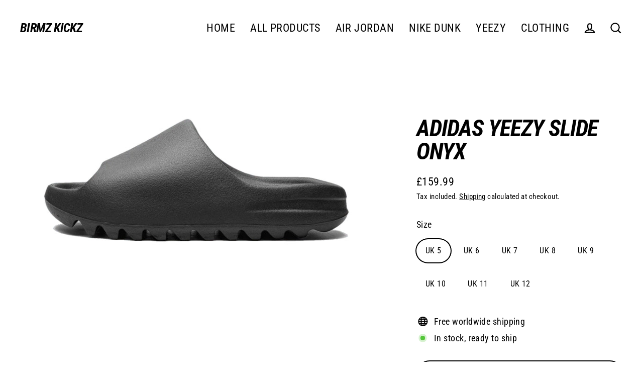

--- FILE ---
content_type: text/css
request_url: https://birmzkickz.co.uk/cdn/shop/t/13/assets/theme.css?v=118087721042492896891759332777
body_size: 28435
content:
@charset "UTF-8";/*!
  Streamline, by Archetype Themes
  http://archetypethemes.co
*/:root{--colorBtnPrimary:#000000;--colorBtnPrimaryText:#ffffff;--colorBtnPrimaryBgTransition:background .15s ease;--colorBtnPrimaryActive:#333333;--colorCartDot:#f75d44;--colorCartDotText:#ffffff;--colorLink:#000000;--colorTextBody:#000000;--colorSalePrice:#000000;--colorSaleTag:#990000;--colorSaleTagText:#ffffff;--colorBody:#ffffff;--colorBodyDim:#f2f2f2;--colorInputBg:#ffffff;--colorInputText:#000000;--colorAlt:#f9f9f9;--colorAltText:#000000;--colorNav:#ffffff;--colorNavText:#000000;--colorAnnouncement:#000000;--colorAnnouncementText:#ffffff;--colorNewsletter:#000000;--colorNewsletterText:#fff;--colorHeroText:#ffffff;--colorSmallImageBg:#ffffff;--colorLargeImageBg:#000000;--colorImageOverlay:#000000;--colorImageOverlayOpacity:.1;--colorImageOverlayTextShadow:.2;--colorDrawers:#ffffff;--colorDrawersDim:#f2f2f2;--colorDrawerText:#000000;--colorDrawerTextDarken:#000000;--color-body-text:#000000;--color-body:#ffffff;--color-bg:#ffffff}@keyframes placeholder-shimmer{0%{background-position:-150% 0}to{background-position:150% 0}}@keyframes progressBar{0%{width:0%}95%{width:100%;opacity:1}to{width:100%;opacity:0}}@keyframes page-fade{0%{opacity:0}to{opacity:1}}@keyframes page-slide-reveal-down{0%{transform:translateY(0)}to{transform:translateY(110vh)}}@keyframes fade-in{0%{opacity:.2;transform:scale(.98)}to{opacity:1;transform:scale(1)}}@keyframes fade-in-bg{0%{opacity:.2;transform:scale(1.06)}50%{opacity:1}to{opacity:1;transform:scale(1)}}@keyframes fade-out{0%{opacity:1}to{opacity:0}}@keyframes partial-fade-in{0%{opacity:0}to{opacity:.4}}@keyframes partial-fade-out{0%{opacity:.4}to{opacity:0}}@keyframes pulse-fade{0%{opacity:0}50%{opacity:1}to{opacity:0}}@keyframes rise-up{0%{opacity:0;transform:translateY(20px)}to{opacity:1;transform:translateY(0)}}@keyframes cart-rise-up{0%{transform:translateY(120%)}to{transform:translateY(0)}}@keyframes hero-animate{0%{opacity:0;transform:scale(1)}10%{opacity:1}to{opacity:1;transform:scale(1.1)}}@keyframes hero-animate-small{0%{opacity:0;transform:scale(1)}10%{opacity:1}to{opacity:1;transform:scale(1.2)}}@keyframes hero-animate-out{0%{opacity:1;transform:scale(1.1)}to{opacity:0;transform:scale(1.1)}}@keyframes hero-animate-out-small{0%{opacity:1;transform:scale(1.2)}to{opacity:0;transform:scale(1.2)}}@keyframes marquee-left{0%{transform:translate(-1%)}to{transform:translate(-51%)}}@keyframes marquee-right{0%{transform:translate(-51%)}to{transform:translate(-1%)}}@keyframes grid-product__loading{0%{opacity:0}60%{opacity:.2}to{opacity:0}}@keyframes spin{0%{transform:rotate(0)}to{transform:rotate(360deg)}}@keyframes remove{0%{transform:translate(0);max-height:250px;opacity:1}33%{transform:translate(50%);max-height:250px;opacity:0}to{transform:translate(50%);max-height:0;opacity:0}}.flickity-enabled{position:relative}.flickity-enabled:focus{outline:none}.flickity-viewport{overflow:hidden;position:relative;transition:height .35s;height:100%}.flickity-slider{position:absolute;width:100%;height:100%}.flickity-enabled.is-draggable{-webkit-user-select:none;user-select:none}.flickity-enabled.is-draggable .flickity-viewport{cursor:move;cursor:grab}.flickity-enabled.is-draggable .flickity-viewport.is-pointer-down{cursor:grabbing}.flickity-enabled.is-draggable[data-arrows=true] .flickity-viewport,.flickity-enabled.is-draggable[data-arrows=true] .flickity-viewport.is-pointer-down{cursor:default}.flickity-button{position:absolute;border:none;color:#fff;color:var(--colorBtnPrimaryText);background:#000;background:var(--colorBtnPrimary);border-radius:50%}.hero .flickity-button{color:#000;color:var(--colorTextBody);background-color:#fff;background-color:var(--colorBody);box-shadow:0 5px 5px #0000001a}.flickity-button:hover{cursor:pointer;opacity:1}.flickity-button:disabled{display:none;cursor:auto;pointer-events:none}.flickity-prev-next-button{top:50%;width:40px;height:40px;transform:translateY(-50%)}@media only screen and (max-width:768px){.flickity-prev-next-button{width:33px;height:33px}}.flickity-prev-next-button:hover{transform:translateY(-50%) scale(1.12)}.flickity-prev-next-button:active{transform:translateY(-50%) scale(1);transition:transform .05s ease-out}.flickity-previous{left:10px}.flickity-next{right:10px}.flickity-rtl .flickity-previous{left:auto;right:10px}.flickity-rtl .flickity-next{right:auto;left:10px}.flickity-button-icon{position:absolute;left:35%;top:35%;width:30%;height:30%;fill:currentColor}.flickity-page-dots{position:absolute;width:100%;bottom:-25px;padding:0;margin:0;list-style:none;text-align:center;line-height:1;color:currentColor}.hero .flickity-page-dots{bottom:20px;color:#fff}.flickity-rtl .flickity-page-dots{direction:rtl}.flickity-page-dots .dot{display:inline-block;vertical-align:middle;width:6px;height:6px;margin:0 5px;border-radius:100%;cursor:pointer;background-color:currentColor;opacity:.4}.flickity-page-dots .dot:hover{opacity:.6}.flickity-page-dots .dot.is-selected{opacity:1;background-color:currentColor;width:9px;height:9px}.flickity-enabled.is-fade .flickity-slider>*{pointer-events:none;z-index:0}.flickity-enabled.is-fade .flickity-slider>.is-selected{pointer-events:auto;z-index:1}.hero[data-arrows=true]{overflow:visible}.hero[data-arrows=true] .flickity-prev-next-button{top:auto;bottom:-20px;transform:none;z-index:2}.hero[data-arrows=true] .flickity-prev-next-button:hover{transform:scale(1.12)}.hero[data-arrows=true] .flickity-prev-next-button:active{transform:scale(1)}.hero[data-arrows=true] .flickity-previous{left:auto;right:90px}.hero[data-arrows=true] .flickity-next{right:40px}.hero[data-arrows=true].flickity-rtl .flickity-previous{right:auto;left:90px}.hero[data-arrows=true].flickity-rtl .flickity-next{right:auto;left:40px}@media only screen and (max-width:768px){.hero[data-arrows=true] .flickity-prev-next-button{bottom:-16px}.hero[data-arrows=true] .flickity-previous{right:60px}.hero[data-arrows=true] .flickity-next{right:20px}.hero[data-arrows=true].flickity-rtl .flickity-previous{left:60px}.hero[data-arrows=true].flickity-rtl .flickity-next{left:20px}}[data-bars=true].hero .flickity-page-dots{bottom:0;height:6px;line-height:6px;z-index:2}[data-bars=true] .flickity-page-dots .dot{position:relative;border-radius:0;width:120px;height:6px;border:0;opacity:1;vertical-align:top;background:none;overflow:hidden}@media only screen and (max-width:768px){[data-bars=true] .flickity-page-dots .dot{width:45px}}[data-bars=true] .flickity-page-dots .dot:after,[data-bars=true] .flickity-page-dots .dot:before{content:"";display:block;position:absolute;left:0;height:100%;width:100%}[data-bars=true] .flickity-page-dots .dot:before{opacity:.1;background-color:#000}[data-bars=true] .flickity-page-dots .dot:hover:before{opacity:.2}[data-bars=true] .flickity-page-dots .dot:after{transform:translate(-100%);transition:none;background-color:currentColor}[data-bars=true] .flickity-page-dots .dot.is-selected:after{animation:slideshowBars 0s linear forwards}.noUi-target,.noUi-target *{-webkit-touch-callout:none;-webkit-tap-highlight-color:rgba(0,0,0,0);-webkit-user-select:none;touch-action:none;user-select:none;box-sizing:border-box}.noUi-target{position:relative}.noUi-base,.noUi-connects{width:100%;height:100%;position:relative;z-index:1}.noUi-connects{overflow:hidden;z-index:0}.noUi-connect,.noUi-origin{will-change:transform;position:absolute;z-index:1;top:0;right:0;-ms-transform-origin:0 0;-webkit-transform-origin:0 0;-webkit-transform-style:preserve-3d;transform-origin:0 0;transform-style:flat}.noUi-connect{height:100%;width:100%}.noUi-origin{height:10%;width:10%}.noUi-txt-dir-rtl.noUi-horizontal .noUi-origin{left:0;right:auto}.noUi-vertical .noUi-origin{width:0}.noUi-horizontal .noUi-origin{height:0}.noUi-handle{-webkit-backface-visibility:hidden;backface-visibility:hidden;position:absolute}.noUi-touch-area{height:100%;width:100%}.noUi-state-tap .noUi-connect,.noUi-state-tap .noUi-origin{transition:transform .3s}.noUi-state-drag *{cursor:inherit!important}.noUi-horizontal{height:18px}.noUi-horizontal .noUi-handle{width:34px;height:28px;right:-17px;top:-6px}.noUi-vertical{width:18px}.noUi-vertical .noUi-handle{width:28px;height:34px;right:-6px;top:-17px}.noUi-txt-dir-rtl.noUi-horizontal .noUi-handle{left:-17px;right:auto}.noUi-target{background:#fafafa;border-radius:4px;border:1px solid #d3d3d3;box-shadow:inset 0 1px 1px #f0f0f0,0 3px 6px -5px #bbb}.noUi-connects{border-radius:3px}.noUi-connect{background:#3fb8af}.noUi-draggable{cursor:ew-resize}.noUi-vertical .noUi-draggable{cursor:ns-resize}.noUi-handle{border:1px solid #d9d9d9;border-radius:3px;background:#fff;cursor:default;box-shadow:inset 0 0 1px #fff,inset 0 1px 7px #ebebeb,0 3px 6px -3px #bbb}.noUi-active{box-shadow:inset 0 0 1px #fff,inset 0 1px 7px #ddd,0 3px 6px -3px #bbb}.noUi-handle:after,.noUi-handle:before{content:"";display:block;position:absolute;height:14px;width:1px;background:#e8e7e6;left:14px;top:6px}.noUi-handle:after{left:17px}.noUi-vertical .noUi-handle:after,.noUi-vertical .noUi-handle:before{width:14px;height:1px;left:6px;top:14px}.noUi-vertical .noUi-handle:after{top:17px}[disabled] .noUi-connect{background:#b8b8b8}[disabled].noUi-handle,[disabled] .noUi-handle,[disabled].noUi-target{cursor:not-allowed}.noUi-pips,.noUi-pips *{box-sizing:border-box}.noUi-pips{position:absolute;color:#999}.noUi-value{position:absolute;white-space:nowrap;text-align:center}.noUi-value-sub{color:#ccc;font-size:10px}.noUi-marker{position:absolute;background:#ccc}.noUi-marker-sub,.noUi-marker-large{background:#aaa}.noUi-pips-horizontal{padding:10px 0;height:80px;top:100%;left:0;width:100%}.noUi-value-horizontal{transform:translate(-50%,50%)}.noUi-rtl .noUi-value-horizontal{transform:translate(50%,50%)}.noUi-marker-horizontal.noUi-marker{margin-left:-1px;width:2px;height:5px}.noUi-marker-horizontal.noUi-marker-sub{height:10px}.noUi-marker-horizontal.noUi-marker-large{height:15px}.noUi-pips-vertical{padding:0 10px;height:100%;top:0;left:100%}.noUi-value-vertical{transform:translateY(-50%);padding-left:25px}.noUi-rtl .noUi-value-vertical{transform:translateY(50%)}.noUi-marker-vertical.noUi-marker{width:5px;height:2px;margin-top:-1px}.noUi-marker-vertical.noUi-marker-sub{width:10px}.noUi-marker-vertical.noUi-marker-large{width:15px}.noUi-tooltip{display:block;position:absolute;border:1px solid #d9d9d9;border-radius:3px;background:#fff;color:#000;padding:5px;text-align:center;white-space:nowrap}.noUi-horizontal .noUi-tooltip{transform:translate(-50%);left:50%;bottom:120%}.noUi-vertical .noUi-tooltip{transform:translateY(-50%);top:50%;right:120%}.noUi-horizontal .noUi-origin>.noUi-tooltip{transform:translate(50%);left:auto;bottom:10px}.noUi-vertical .noUi-origin>.noUi-tooltip{transform:translateY(-18px);top:auto;right:28px}*,:after,:before,input{box-sizing:border-box}body,html{padding:0;margin:0}article,aside,details,figcaption,figure,footer,header,hgroup,main,nav,section,summary{display:block}audio,canvas,progress,video{display:inline-block;vertical-align:baseline}input[type=number]::-webkit-inner-spin-button,input[type=number]::-webkit-outer-spin-button{height:auto}input[type=search]::-webkit-search-cancel-button,input[type=search]::-webkit-search-decoration{-webkit-appearance:none}.grid:after{content:"";display:table;clear:both}.grid{list-style:none;padding:0;margin:0 0 0 -40px}@media only screen and (max-width:768px){.grid{margin-left:-30px}html[dir=rtl] .grid{margin-left:0;margin-right:-30px}}html[dir=rtl] .grid{margin-left:0;margin-right:-40px}.grid--small{margin-left:-10px}.grid--small .grid__item{padding-left:10px}.grid__item{float:left;padding-left:40px;width:100%;min-height:1px}@media only screen and (max-width:768px){.grid__item{padding-left:30px}html[dir=rtl] .grid__item{padding-left:0;padding-right:30px}.grid__item.grid-column{margin-bottom:30px}.grid__item.grid-column:last-child{margin-bottom:0}}.grid__item[class*=--push]{position:relative}html[dir=rtl] .grid__item{float:right;padding-left:0;padding-right:40px}html[dir=rtl] .grid__item[class*=--push]{position:static}.grid--small-gutters{margin-left:-10px;margin-bottom:-10px}.grid--small-gutters .grid__item{padding-left:10px;padding-bottom:10px}html[dir=rtl] .grid--small-gutters{margin-left:0;margin-right:-10px}html[dir=rtl] .grid--small-gutters .grid__item{padding-left:0;padding-right:10px}.grid--full{margin-left:0}.grid--full>.grid__item{padding-left:0}@media only screen and (max-width:768px){.small--grid--flush{margin-left:-1px}.page-width .small--grid--flush{margin-left:-30px;margin-right:-30px}.small--grid--flush>.grid__item{padding-left:1px}}@media only screen and (min-width:769px){.grid--table-large{display:table;width:100%;table-layout:fixed}.grid--table-large>.grid__item{display:table-cell;vertical-align:middle;float:none}}.one-whole{width:100%}.one-half{width:50%}.one-third{width:33.33333%}.two-thirds{width:66.66667%}.one-quarter{width:25%}.two-quarters{width:50%}.three-quarters{width:75%}.one-fifth{width:20%}.two-fifths{width:40%}.three-fifths{width:60%}.four-fifths{width:80%}.one-sixth{width:16.66667%}.two-sixths{width:33.33333%}.three-sixths{width:50%}.four-sixths{width:66.66667%}.five-sixths{width:83.33333%}.one-eighth{width:12.5%}.two-eighths{width:25%}.three-eighths{width:37.5%}.four-eighths{width:50%}.five-eighths{width:62.5%}.six-eighths{width:75%}.seven-eighths{width:87.5%}.one-tenth{width:10%}.two-tenths{width:20%}.three-tenths{width:30%}.four-tenths{width:40%}.five-tenths{width:50%}.six-tenths{width:60%}.seven-tenths{width:70%}.eight-tenths{width:80%}.nine-tenths{width:90%}.one-twelfth{width:8.33333%}.two-twelfths{width:16.66667%}.three-twelfths{width:25%}.four-twelfths{width:33.33333%}.five-twelfths{width:41.66667%}.six-twelfths{width:50%}.seven-twelfths{width:58.33333%}.eight-twelfths{width:66.66667%}.nine-twelfths{width:75%}.ten-twelfths{width:83.33333%}.eleven-twelfths{width:91.66667%}@media only screen and (max-width:768px){.small--one-whole{width:100%}.small--one-half{width:50%}.small--one-third{width:33.33333%}.small--two-thirds{width:66.66667%}.grid--uniform .small--one-half:nth-of-type(odd),.grid--uniform .small--one-third:nth-of-type(3n+1){clear:both}.small--one-quarter{width:25%}.small--two-quarters{width:50%}.small--three-quarters{width:75%}.grid--uniform .small--one-quarter:nth-of-type(4n+1){clear:both}.small--one-fifth{width:20%}.small--two-fifths{width:40%}.small--three-fifths{width:60%}.small--four-fifths{width:80%}.grid--uniform .small--one-fifth:nth-of-type(5n+1){clear:both}.small--one-sixth{width:16.66667%}.small--two-sixths{width:33.33333%}.small--three-sixths{width:50%}.small--four-sixths{width:66.66667%}.small--five-sixths{width:83.33333%}.grid--uniform .small--one-sixth:nth-of-type(6n+1),.grid--uniform .small--three-sixths:nth-of-type(odd),.grid--uniform .small--two-sixths:nth-of-type(3n+1){clear:both}.small--one-eighth{width:12.5%}.small--two-eighths{width:25%}.small--three-eighths{width:37.5%}.small--four-eighths{width:50%}.small--five-eighths{width:62.5%}.small--six-eighths{width:75%}.small--seven-eighths{width:87.5%}.grid--uniform .small--four-eighths:nth-of-type(odd),.grid--uniform .small--one-eighth:nth-of-type(8n+1),.grid--uniform .small--two-eighths:nth-of-type(4n+1){clear:both}.small--one-tenth{width:10%}.small--two-tenths{width:20%}.small--three-tenths{width:30%}.small--four-tenths{width:40%}.small--five-tenths{width:50%}.small--six-tenths{width:60%}.small--seven-tenths{width:70%}.small--eight-tenths{width:80%}.small--nine-tenths{width:90%}.grid--uniform .small--five-tenths:nth-of-type(odd){clear:both}.small--one-twelfth{width:8.33333%}.small--two-twelfths{width:16.66667%}.small--three-twelfths{width:25%}.small--four-twelfths{width:33.33333%}.small--five-twelfths{width:41.66667%}.small--six-twelfths{width:50%}.small--seven-twelfths{width:58.33333%}.small--eight-twelfths{width:66.66667%}.small--nine-twelfths{width:75%}.small--ten-twelfths{width:83.33333%}.small--eleven-twelfths{width:91.66667%}.grid--uniform .small--four-twelfths:nth-of-type(3n+1),.grid--uniform .small--one-twelfth:nth-of-type(12n+1),.grid--uniform .small--six-twelfths:nth-of-type(odd),.grid--uniform .small--three-twelfths:nth-of-type(4n+1),.grid--uniform .small--two-twelfths:nth-of-type(6n+1){clear:both}}@media only screen and (min-width:769px){.medium-up--one-whole{width:100%}.medium-up--one-half{width:50%}.medium-up--one-third{width:33.33333%}.medium-up--two-thirds{width:66.66667%}.grid--uniform .medium-up--one-half:nth-of-type(odd),.grid--uniform .medium-up--one-third:nth-of-type(3n+1){clear:both}.medium-up--one-quarter{width:25%}.medium-up--two-quarters{width:50%}.medium-up--three-quarters{width:75%}.grid--uniform .medium-up--one-quarter:nth-of-type(4n+1){clear:both}.medium-up--one-fifth{width:20%}.medium-up--two-fifths{width:40%}.medium-up--three-fifths{width:60%}.medium-up--four-fifths{width:80%}.grid--uniform .medium-up--one-fifth:nth-of-type(5n+1){clear:both}.medium-up--one-sixth{width:16.66667%}.medium-up--two-sixths{width:33.33333%}.medium-up--three-sixths{width:50%}.medium-up--four-sixths{width:66.66667%}.medium-up--five-sixths{width:83.33333%}.grid--uniform .medium-up--one-sixth:nth-of-type(6n+1),.grid--uniform .medium-up--three-sixths:nth-of-type(odd),.grid--uniform .medium-up--two-sixths:nth-of-type(3n+1){clear:both}.medium-up--one-eighth{width:12.5%}.medium-up--two-eighths{width:25%}.medium-up--three-eighths{width:37.5%}.medium-up--four-eighths{width:50%}.medium-up--five-eighths{width:62.5%}.medium-up--six-eighths{width:75%}.medium-up--seven-eighths{width:87.5%}.grid--uniform .medium-up--four-eighths:nth-of-type(odd),.grid--uniform .medium-up--one-eighth:nth-of-type(8n+1),.grid--uniform .medium-up--two-eighths:nth-of-type(4n+1){clear:both}.medium-up--one-tenth{width:10%}.medium-up--two-tenths{width:20%}.medium-up--three-tenths{width:30%}.medium-up--four-tenths{width:40%}.medium-up--five-tenths{width:50%}.medium-up--six-tenths{width:60%}.medium-up--seven-tenths{width:70%}.medium-up--eight-tenths{width:80%}.medium-up--nine-tenths{width:90%}.grid--uniform .medium-up--five-tenths:nth-of-type(odd){clear:both}.medium-up--one-twelfth{width:8.33333%}.medium-up--two-twelfths{width:16.66667%}.medium-up--three-twelfths{width:25%}.medium-up--four-twelfths{width:33.33333%}.medium-up--five-twelfths{width:41.66667%}.medium-up--six-twelfths{width:50%}.medium-up--seven-twelfths{width:58.33333%}.medium-up--eight-twelfths{width:66.66667%}.medium-up--nine-twelfths{width:75%}.medium-up--ten-twelfths{width:83.33333%}.medium-up--eleven-twelfths{width:91.66667%}.grid--uniform .medium-up--four-twelfths:nth-of-type(3n+1),.grid--uniform .medium-up--one-twelfth:nth-of-type(12n+1),.grid--uniform .medium-up--six-twelfths:nth-of-type(odd),.grid--uniform .medium-up--three-twelfths:nth-of-type(4n+1),.grid--uniform .medium-up--two-twelfths:nth-of-type(6n+1){clear:both}}@media only screen and (min-width:1550px){.widescreen--one-whole{width:100%}.widescreen--one-half{width:50%}.widescreen--one-third{width:33.33333%}.widescreen--two-thirds{width:66.66667%}.grid--uniform .widescreen--one-half:nth-of-type(odd),.grid--uniform .widescreen--one-third:nth-of-type(3n+1){clear:both}.widescreen--one-quarter{width:25%}.widescreen--two-quarters{width:50%}.widescreen--three-quarters{width:75%}.grid--uniform .widescreen--one-quarter:nth-of-type(4n+1){clear:both}.widescreen--one-fifth{width:20%}.widescreen--two-fifths{width:40%}.widescreen--three-fifths{width:60%}.widescreen--four-fifths{width:80%}.grid--uniform .widescreen--one-fifth:nth-of-type(5n+1){clear:both}.widescreen--one-sixth{width:16.66667%}.widescreen--two-sixths{width:33.33333%}.widescreen--three-sixths{width:50%}.widescreen--four-sixths{width:66.66667%}.widescreen--five-sixths{width:83.33333%}.grid--uniform .widescreen--one-sixth:nth-of-type(6n+1),.grid--uniform .widescreen--three-sixths:nth-of-type(odd),.grid--uniform .widescreen--two-sixths:nth-of-type(3n+1){clear:both}.widescreen--one-eighth{width:12.5%}.widescreen--two-eighths{width:25%}.widescreen--three-eighths{width:37.5%}.widescreen--four-eighths{width:50%}.widescreen--five-eighths{width:62.5%}.widescreen--six-eighths{width:75%}.widescreen--seven-eighths{width:87.5%}.grid--uniform .widescreen--four-eighths:nth-of-type(odd),.grid--uniform .widescreen--one-eighth:nth-of-type(8n+1),.grid--uniform .widescreen--two-eighths:nth-of-type(4n+1){clear:both}.widescreen--one-tenth{width:10%}.widescreen--two-tenths{width:20%}.widescreen--three-tenths{width:30%}.widescreen--four-tenths{width:40%}.widescreen--five-tenths{width:50%}.widescreen--six-tenths{width:60%}.widescreen--seven-tenths{width:70%}.widescreen--eight-tenths{width:80%}.widescreen--nine-tenths{width:90%}.grid--uniform .widescreen--five-tenths:nth-of-type(odd){clear:both}.widescreen--one-twelfth{width:8.33333%}.widescreen--two-twelfths{width:16.66667%}.widescreen--three-twelfths{width:25%}.widescreen--four-twelfths{width:33.33333%}.widescreen--five-twelfths{width:41.66667%}.widescreen--six-twelfths{width:50%}.widescreen--seven-twelfths{width:58.33333%}.widescreen--eight-twelfths{width:66.66667%}.widescreen--nine-twelfths{width:75%}.widescreen--ten-twelfths{width:83.33333%}.widescreen--eleven-twelfths{width:91.66667%}.grid--uniform .widescreen--four-twelfths:nth-of-type(3n+1),.grid--uniform .widescreen--one-twelfth:nth-of-type(12n+1),.grid--uniform .widescreen--six-twelfths:nth-of-type(odd),.grid--uniform .widescreen--three-twelfths:nth-of-type(4n+1),.grid--uniform .widescreen--two-twelfths:nth-of-type(6n+1){clear:both}}@media only screen and (min-width:769px){.medium-up--push-one-half{left:50%}.medium-up--push-one-third{left:33.33333%}.medium-up--push-two-thirds{left:66.66667%}.medium-up--push-one-quarter{left:25%}.medium-up--push-two-quarters{left:50%}.medium-up--push-three-quarters{left:75%}.medium-up--push-one-fifth{left:20%}.medium-up--push-two-fifths{left:40%}.medium-up--push-three-fifths{left:60%}.medium-up--push-four-fifths{left:80%}.medium-up--push-one-sixth{left:16.66667%}.medium-up--push-two-sixths{left:33.33333%}.medium-up--push-three-sixths{left:50%}.medium-up--push-four-sixths{left:66.66667%}.medium-up--push-five-sixths{left:83.33333%}.medium-up--push-one-eighth{left:12.5%}.medium-up--push-two-eighths{left:25%}.medium-up--push-three-eighths{left:37.5%}.medium-up--push-four-eighths{left:50%}.medium-up--push-five-eighths{left:62.5%}.medium-up--push-six-eighths{left:75%}.medium-up--push-seven-eighths{left:87.5%}.medium-up--push-one-tenth{left:10%}.medium-up--push-two-tenths{left:20%}.medium-up--push-three-tenths{left:30%}.medium-up--push-four-tenths{left:40%}.medium-up--push-five-tenths{left:50%}.medium-up--push-six-tenths{left:60%}.medium-up--push-seven-tenths{left:70%}.medium-up--push-eight-tenths{left:80%}.medium-up--push-nine-tenths{left:90%}.medium-up--push-one-twelfth{left:8.33333%}.medium-up--push-two-twelfths{left:16.66667%}.medium-up--push-three-twelfths{left:25%}.medium-up--push-four-twelfths{left:33.33333%}.medium-up--push-five-twelfths{left:41.66667%}.medium-up--push-six-twelfths{left:50%}.medium-up--push-seven-twelfths{left:58.33333%}.medium-up--push-eight-twelfths{left:66.66667%}.medium-up--push-nine-twelfths{left:75%}.medium-up--push-ten-twelfths{left:83.33333%}.medium-up--push-eleven-twelfths{left:91.66667%}}.show{display:block!important}.hide{display:none!important}.text-left{text-align:left!important}.text-right{text-align:right!important}.text-center{text-align:center!important}@media only screen and (max-width:768px){.small--show{display:block!important}.small--hide{display:none!important}.small--text-left{text-align:left!important}.small--text-right{text-align:right!important}.small--text-center{text-align:center!important}}@media only screen and (min-width:769px){.medium-up--show{display:block!important}.medium-up--hide{display:none!important}.medium-up--text-left{text-align:left!important}.medium-up--text-right{text-align:right!important}.medium-up--text-center{text-align:center!important}}@media only screen and (min-width:1550px){.widescreen--show{display:block!important}.widescreen--hide{display:none!important}.widescreen--text-left{text-align:left!important}.widescreen--text-right{text-align:right!important}.widescreen--text-center{text-align:center!important}}.clearfix:after{content:"";display:table;clear:both}html:not(.no-js):not(.tab-outline) :focus{outline:none}.is-transitioning{display:block!important;visibility:visible!important}.visually-hidden{clip:rect(0 0 0 0);clip:rect(0,0,0,0);overflow:hidden;position:absolute;height:1px;width:1px}.visually-invisible{opacity:0!important}.skip-link:focus{clip:auto;width:auto;height:auto;margin:0;color:#000;color:var(--colorTextBody);background-color:#fff;background-color:var(--colorBody);padding:10px;opacity:1;z-index:10000;transition:none}.splash-screen{display:none!important}.transition-body{opacity:1!important;transition:opacity .2s ease}html{touch-action:manipulation;-webkit-tap-highlight-color:transparent}html[dir=rtl]{direction:rtl}body,html{background-color:#fff;background-color:var(--colorBody);color:#000;color:var(--colorTextBody)}.page-width{max-width:1300px;margin:0 auto}.page-width--narrow{max-width:1000px}.page-full,.page-width{padding:0 30px}@media only screen and (min-width:769px){.page-full,.page-width{padding:0 40px}}.page-content,.shopify-email-marketing-confirmation__container,.shopify-policy__container{padding-top:30px;padding-bottom:30px}@media only screen and (min-width:769px){.page-content,.shopify-email-marketing-confirmation__container,.shopify-policy__container{padding-top:60px;padding-bottom:60px}}.shopify-email-marketing-confirmation__container{text-align:center}.page-content--flush-bottom{padding-bottom:0}@media only screen and (max-width:768px){.product-section .page-content{padding-top:20px}}.main-content{min-height:300px}@media only screen and (min-width:769px){.main-content{min-height:700px}}.template-challange .main-content{min-height:0}hr{height:2px;border:0;border-top:2px solid;border-top-color:#000;border-top-color:var(--colorTextBody)}.hr--small{margin:15px auto}.hr--medium{margin:25px auto}@media only screen and (min-width:769px){.hr--medium{margin:35px auto}}.hr--large{margin:40px auto}@media only screen and (min-width:769px){.hr--large{margin:60px auto}}.hr--clear{border:0}@media only screen and (max-width:768px){.table--responsive thead{display:none}.table--responsive tr{display:block}.table--responsive td,.table--responsive tr{float:left;clear:both;width:100%}.table--responsive td,.table--responsive th{display:block;text-align:right;padding:15px}.table--responsive td:before{font-size:calc(var(--typeBaseSize)*.85 - 1.7px)}}@media only screen and (max-width:768px) and only screen and (min-width:769px){.table--responsive td:before{font-size:calc(var(--typeBaseSize) - 2px)}}@media only screen and (max-width:768px){.table--responsive td:before{content:attr(data-label);float:left;padding-right:10px}}@media only screen and (max-width:768px){.table--small-hide{display:none!important}.table__section+.table__section{position:relative}.table__section+.table__section:after{content:"";display:block;position:absolute;top:0;left:15px;right:15px;border-bottom:2px solid;border-bottom-color:#000;border-bottom-color:var(--colorTextBody)}}.paragraph,p{margin:0 0 20px}.paragraph img,p img{margin:0}em{font-style:italic}b,strong{font-weight:700}p[data-spam-detection-disclaimer],small{font-size:calc(var(--typeBaseSize)*.85 - 1.7px)}@media only screen and (min-width:769px){p[data-spam-detection-disclaimer],small{font-size:calc(var(--typeBaseSize) - 2px)}}sub,sup{position:relative;font-size:60%;vertical-align:baseline}sup{top:-.5em}sub{bottom:-.5em}.rte blockquote,blockquote{font-size:calc(var(--typeBaseSize)*1.22*.85)}@media only screen and (min-width:769px){.rte blockquote,blockquote{font-size:calc(var(--typeBaseSize)*1.22)}}.rte blockquote,blockquote{margin:0;padding:20px 40px 40px}.rte blockquote p,blockquote p{margin-bottom:0}.rte blockquote p+cite,blockquote p+cite{margin-top:20px}.rte blockquote cite,blockquote cite{display:block}.rte blockquote cite:before,blockquote cite:before{content:"\2014  "}code,pre{background-color:#faf7f5;font-family:Consolas,monospace;font-size:1em;border:0 none;padding:0 2px;color:#51ab62}pre{overflow:auto;padding:20px;margin:0 0 40px}label,.label-info{display:block;margin-bottom:10px}.h1,.h2,.h3,.h4,.h5,.h6,h1,h2,h3,h4,h5,h6{margin:0 0 10px}@media only screen and (min-width:769px){.h1,.h2,.h3,.h4,.h5,.h6,h1,h2,h3,h4,h5,h6{margin:0 0 20px}}.h1 a,.h2 a,.h3 a,.h4 a,.h5 a,.h6 a,h1 a,h2 a,h3 a,h4 a,h5 a,h6 a{text-decoration:none;font-weight:inherit}.h1,.section-header__title,.spr-header-title.spr-header-title,h1{font-size:calc(var(--typeHeaderSize)*1*.85)}@media only screen and (min-width:769px){.h1,.section-header__title,.spr-header-title.spr-header-title,h1{font-size:calc(var(--typeHeaderSize)*1)}}.h2,h2{font-size:calc(var(--typeHeaderSize)*.66*.85)}@media only screen and (min-width:769px){.h2,h2{font-size:calc(var(--typeHeaderSize)*.66)}}.h3,h3{font-size:calc(var(--typeHeaderSize)*.57*.85)}@media only screen and (min-width:769px){.h3,h3{font-size:calc(var(--typeHeaderSize)*.57)}}.h4,h4{font-size:calc(var(--typeHeaderSize)*.45*.85)}@media only screen and (min-width:769px){.h4,h4{font-size:calc(var(--typeHeaderSize)*.45)}}.h5,.h6,h5,h6{font-size:calc(var(--typeHeaderSize)*.4*.85)}@media only screen and (min-width:769px){.h5,.h6,h5,h6{font-size:calc(var(--typeHeaderSize)*.4)}}.subheading{font-size:calc(var(--typeBaseSize) - 3px);letter-spacing:.25em;text-transform:uppercase;margin-bottom:15px}@media only screen and (min-width:769px){.subheading{font-size:calc(var(--typeBaseSize) - 5px);margin-bottom:15px}}.text-spacing{margin-bottom:20px}@media only screen and (max-width:768px){.rte table td,.rte table th{padding:6px 8px}}.collapsible-content .rte table td,.collapsible-content .rte table th{padding:6px 8px}.comment{border-bottom:1px solid;border-bottom-color:#000;border-bottom-color:var(--colorTextBody);padding-bottom:40px;margin-bottom:40px}.comment:last-child{border-bottom:0}.comment__date{font-size:calc(var(--typeBaseSize)*.85 - 4.25px)}@media only screen and (min-width:769px){.comment__date{font-size:calc(var(--typeBaseSize) - 5px)}}.comment__date{margin-top:3px}@media only screen and (max-width:768px){.comment__date{margin-bottom:20px}}.skrim__title{font-size:calc(var(--typeHeaderSize)*.57*.85)}@media only screen and (min-width:769px){.skrim__title{font-size:calc(var(--typeHeaderSize)*.57)}}.enlarge-text{font-size:calc(var(--typeBaseSize)*1.45*.85)}@media only screen and (min-width:769px){.enlarge-text{font-size:calc(var(--typeBaseSize)*1.45)}}.rte .enlarge-text{margin:0}.rte .enlarge-text p:last-child{margin-bottom:0}html[dir=rtl] .text-left{text-align:right!important}html[dir=rtl] .text-right{text-align:left!important}.icon-and-text{display:flex;flex-wrap:nowrap;align-items:center}.icon-and-text .icon{flex:0 0 auto}ol,ul{margin:0 0 20px 40px;padding:0;text-rendering:optimizeLegibility}ol ol{list-style:lower-alpha}ol{list-style:decimal}ol ol,ol ul,ul ol,ul ul{margin:4px 0 5px 20px}li{margin-bottom:.25em}ul.square{list-style:square outside}ul.disc{list-style:disc outside}ol.alpha{list-style:lower-alpha outside}.no-bullets{list-style:none outside;margin-left:0}.inline-list{padding:0;margin:0}.inline-list li{display:inline-block;margin-bottom:0;vertical-align:middle}table{width:100%;border-spacing:1px;position:relative;border:0 none;background:#000;background:var(--colorTextBody)}.table-wrapper{max-width:100%;overflow:auto;-webkit-overflow-scrolling:touch}td,th{border:0 none;text-align:left;padding:10px 15px;background:#fff;background:var(--colorBody)}html[dir=rtl] td,html[dir=rtl] th{text-align:right}th,.table__title{font-weight:700}.text-link,a{color:inherit;text-decoration:none;background:transparent}.text-link:hover,a:hover{color:inherit}.text-link{display:inline;border:0 none;background:none;padding:0;margin:0;font-size:inherit}.rte a:not(.btn),.shopify-email-marketing-confirmation__container a:not(.btn),.shopify-policy__container a:not(.btn){color:#000;color:var(--colorLink)}.customers a:not(.rte__image){text-decoration:none;border-bottom:2px solid;border-bottom-color:#0000001a;position:relative}[data-animate_underlines=true] .customers a:not(.btn):after{content:"";position:absolute;bottom:-2px;left:0;width:0%;border-bottom:2px solid currentColor;transition:width .3s ease}[data-animate_underlines=true] .customers a:not(.btn):focus:after,[data-animate_underlines=true] .customers a:not(.btn):hover:after{width:100%}.rte a:not(.rte__image):not(.btn):not(.spr-summary-actions-newreview){color:currentColor;text-decoration:underline;text-underline-offset:5px;text-decoration-thickness:2px}.rte a.rte__image:after{content:none}button{color:currentColor;overflow:visible}button[disabled],html input[disabled]{cursor:default}[data-button_type_style=caps] .btn,[data-button_type_style=caps] .product-reviews .spr-button,[data-button_type_style=caps] .product-reviews .spr-summary-actions a,[data-button_type_style=caps] .rte .btn,[data-button_type_style=caps] .shopify-payment-button .shopify-payment-button__button--unbranded{letter-spacing:.2em;text-transform:uppercase;font-size:calc(var(--typeBaseSize) - 2px)}.btn,.product-reviews .spr-button,.product-reviews .spr-summary-actions a,.rte .btn,.shopify-payment-button .shopify-payment-button__button--unbranded{display:inline-block;padding:10px 25px;margin:0;width:auto;min-width:90px;line-height:1.42;text-decoration:none;text-align:center;vertical-align:middle;white-space:normal;cursor:pointer;border:2px solid transparent;-webkit-user-select:none;user-select:none;-webkit-appearance:none;-moz-appearance:none;border-radius:var(--buttonRadius);color:#fff;color:var(--colorBtnPrimaryText);background:#000;background:var(--colorBtnPrimary);transition:background .15s ease;transition:var(--colorBtnPrimaryBgTransition)}@media only screen and (max-width:768px){.btn,.product-reviews .spr-button,.product-reviews .spr-summary-actions a,.rte .btn,.shopify-payment-button .shopify-payment-button__button--unbranded{padding:8px 23px}}.btn:hover,.product-reviews .spr-button:hover,.product-reviews .spr-summary-actions a:hover,.rte .btn:hover,.shopify-payment-button .shopify-payment-button__button--unbranded:hover{color:#fff;color:var(--colorBtnPrimaryText);background-color:#000;background-color:var(--colorBtnPrimary)}.btn:active,.product-reviews .spr-button:active,.product-reviews .spr-summary-actions a:active,.rte .btn:active,.shopify-payment-button .shopify-payment-button__button--unbranded:active{background-color:#333;background-color:var(--colorBtnPrimaryActive)}.btn.disabled,.btn[disabled],.product-reviews .spr-button.disabled,.product-reviews .spr-button[disabled],.product-reviews .spr-summary-actions a.disabled,.product-reviews .spr-summary-actions a[disabled],.rte .btn.disabled,.rte .btn[disabled],.shopify-payment-button .shopify-payment-button__button--unbranded.disabled,.shopify-payment-button .shopify-payment-button__button--unbranded[disabled]{cursor:default;color:#444;background-color:#f6f6f6;transition:none}.btn.disabled:hover,.btn[disabled]:hover,.product-reviews .spr-button.disabled:hover,.product-reviews .spr-button[disabled]:hover,.product-reviews .spr-summary-actions a.disabled:hover,.product-reviews .spr-summary-actions a[disabled]:hover,.rte .btn.disabled:hover,.rte .btn[disabled]:hover,.shopify-payment-button .shopify-payment-button__button--unbranded.disabled:hover,.shopify-payment-button .shopify-payment-button__button--unbranded[disabled]:hover{color:#444;background-color:#f6f6f6}[data-button_type_style=caps] .btn,[data-button_type_style=caps] .product-reviews .spr-button,[data-button_type_style=caps] .product-reviews .spr-summary-actions a,[data-button_type_style=caps] .rte .btn,[data-button_type_style=caps] .shopify-payment-button .shopify-payment-button__button--unbranded{padding:14px 22px}@media only screen and (max-width:768px){[data-button_type_style=caps] .btn,[data-button_type_style=caps] .product-reviews .spr-button,[data-button_type_style=caps] .product-reviews .spr-summary-actions a,[data-button_type_style=caps] .rte .btn,[data-button_type_style=caps] .shopify-payment-button .shopify-payment-button__button--unbranded{padding:11px 20px}}.shopify-payment-button .shopify-payment-button__button--unbranded:hover:not([disabled]){color:#fff;color:var(--colorBtnPrimaryText);background-color:#000;background-color:var(--colorBtnPrimary)}.shopify-payment-button .shopify-payment-button__button--branded{border-radius:var(--buttonRadius)}[data-button_style^=round] .shopify-payment-button .shopify-payment-button__button--branded{overflow:hidden}.additional-checkout-buttons div[role=button]{border-radius:var(--buttonRadius)!important}.shopify-payment-button__more-options{color:inherit}.btn--secondary,.rte .btn--secondary{color:#000;color:var(--colorBtnPrimary);background:#fff;background:var(--colorBtnPrimaryText)}.btn--secondary:hover,.rte .btn--secondary:hover{color:#000;color:var(--colorBtnPrimary);background-color:#fff;background-color:var(--colorBtnPrimaryText)}.btn--tertiary,.rte .btn--tertiary{background-color:#fff;background-color:var(--colorBody);border:2px solid;border-color:#000;border-color:var(--colorTextBody);color:#000;color:var(--colorTextBody);font-weight:400}.btn--tertiary:hover,.rte .btn--tertiary:hover{background-color:#fff;background-color:var(--colorBody);color:#000;color:var(--colorTextBody)}.btn--tertiary.disabled,.btn--tertiary[disabled],.rte .btn--tertiary.disabled,.rte .btn--tertiary[disabled]{cursor:default;color:#444;background-color:#f6f6f6}.btn--tertiary:active,.rte .btn--tertiary:active{color:#000;color:var(--colorTextBody);background:#fff;background:var(--colorBody)}[data-button_style=shadow] .btn--tertiary,[data-button_style=shadow] .rte .btn--tertiary{box-shadow:5px 5px #000;box-shadow:5px 5px 0 0 var(--colorTextBody);transition:transform .05s,box-shadow .05s;margin-bottom:5px}[data-button_style=shadow] .btn--tertiary:active,[data-button_style=shadow] .rte .btn--tertiary:active{transform:translate(4px,4px);box-shadow:1px 1px #000;box-shadow:1px 1px 0 0 var(--colorTextBody)}[data-button_style=shadow] .btn--tertiary.btn--full,[data-button_style=shadow] .rte .btn--tertiary.btn--full{width:calc(100% - 5px)}@media only screen and (max-width:768px){.small--text-center [data-button_style=shadow] .btn--tertiary.btn--full,.small--text-center [data-button_style=shadow] .rte .btn--tertiary.btn--full{transform:translate(-2.5px)}}.btn--small,.collapsibles-wrapper .spr-button,.collapsibles-wrapper .spr-summary-actions a{font-size:calc(var(--typeBaseSize)*.85 - 1.7px)}@media only screen and (min-width:769px){.btn--small,.collapsibles-wrapper .spr-button,.collapsibles-wrapper .spr-summary-actions a{font-size:calc(var(--typeBaseSize) - 2px)}}.btn--small,.collapsibles-wrapper .spr-button,.collapsibles-wrapper .spr-summary-actions a{padding:8px 12px;background-position:150% 45%;min-width:90px}@media only screen and (max-width:768px){.btn--small,.collapsibles-wrapper .spr-button,.collapsibles-wrapper .spr-summary-actions a{padding:6px 11px}}.btn--large{padding:15px 20px}.btn--full{width:100%}.btn--inverse{background:#fff;background:var(--colorHeroText);background-color:transparent;border:2px solid;border-color:#fff;border-color:var(--colorHeroText)}.btn--inverse:hover{color:#fff;color:var(--colorHeroText);background-color:transparent}[data-button_style=shadow] .btn--inverse{box-shadow:5px 5px #fff;box-shadow:5px 5px 0 0 var(--colorHeroText);transition:transform .05s,box-shadow .05s}[data-button_style=shadow] .btn--inverse:active{transform:translate(4px,4px);box-shadow:1px 1px #fff;box-shadow:1px 1px 0 0 var(--colorHeroText)}.btn--loading{position:relative}.btn--loading span:after{display:flex;align-items:center;justify-content:center;position:absolute;top:0;left:0;right:0;bottom:0;animation:pulse-fade .3s linear infinite}.btn--loading span{color:#000;color:var(--colorBtnPrimary)}.btn--loading span:after{color:#fff;color:var(--colorBody)}.btn--loading.btn--tertiary span{color:#fff;color:var(--colorBody)}.btn--loading.btn--tertiary span:after{color:#000;color:var(--colorTextBody)}.collapsible-trigger-btn{display:block;width:100%;text-align:left;margin:0;padding:20px 0}@media only screen and (max-width:768px){.collapsible-trigger-btn{padding:20px 0}}.collapsible-trigger-btn.btn--tertiary{padding:6px 10px;width:auto}.collapsible-trigger-btn--borders{border-top:2px solid;border-top-color:#000;border-top-color:var(--colorTextBody)}.collapsible-trigger-btn--borders:first-child{border-top:none}.collapsible-content+.collapsible-trigger-btn--borders{margin-top:-2px}.collapsible-trigger-btn--borders+.collapsible-content .collapsible-content__inner{padding-bottom:20px}.collapsible-trigger--tab{display:inline-block;padding:5px 0 2px;margin:0 10px 5px}.collapsible-trigger--tab:after{content:"";position:absolute;bottom:-2px;left:0;width:0%;border-bottom:2px solid currentColor}.collapsible-trigger--tab.is-open:after{width:100%;transition:width .3s ease}@media only screen and (min-width:769px){.collapsible-trigger--tab{padding-left:0;padding-right:0;margin:0 15px 5px 0}}.btn--circle{padding:10px!important;border-radius:50%;min-width:0}.btn--circle .icon{width:26px;height:26px}.btn--circle.btn--large .icon{width:38px;height:38px}@media only screen and (max-width:768px){.btn--circle.btn--large{padding:15px}}.shopify-payment-button__button--hidden{display:none!important}.shopify-payment-button{margin-top:10px}.shopify-payment-button .shopify-payment-button__button--unbranded{display:block;width:100%;transition:none}.payment-buttons .add-to-cart,.payment-buttons .shopify-payment-button,.payment-buttons .shopify-payment-button__button--unbranded{min-height:50px}[data-button_type_style=normal] .payment-buttons .add-to-cart,[data-button_type_style=normal] .payment-buttons .shopify-payment-button,[data-button_type_style=normal] .payment-buttons .shopify-payment-button__button--unbranded{font-size:calc(var(--typeBaseSize) + 2px)}.payment-buttons .btn--tertiary{padding:10px 25px}@media only screen and (max-width:768px){.payment-buttons .btn--tertiary{padding:8px 23px}}img{border:0 none}svg:not(:root){overflow:hidden}iframe,img{max-width:100%}img[data-sizes=auto]{display:block;width:100%}.lazyautosizes,.lazyload{opacity:0}.no-js .lazyautosizes,.no-js .lazyload{display:none}.lazyloaded{opacity:1}[data-animate_images=true] .lazyloaded{transition:opacity .15s ease}.image-wrap{overflow:hidden;animation:placeholder-shimmer 1.3s linear 2s infinite;background-size:400% 100%}.image-wrap.loaded{animation:none}.image-wrap--transparent.loaded{background:none}.skrim__link{animation:placeholder-shimmer 1.3s linear 2s infinite;background-size:400% 100%}.skrim__link.loaded{animation:none}.image-wrap img:not([role=presentation]){display:block}.no-js .image-wrap img:not([role=presentation]).lazyload{display:none}.video-wrapper{position:relative;overflow:hidden;max-width:100%;padding-bottom:56.25%;height:0;height:auto}.video-wrapper iframe,.video-wrapper video{position:absolute;top:0;left:0;width:100%;height:100%}.video-wrapper--modal{width:1000px}.grid__image-ratio{position:relative;background-repeat:no-repeat;background-size:contain;background-position:50%}.grid__image-ratio:before{content:"";display:block;height:0;width:100%}.grid__image-ratio .placeholder-svg{position:absolute;top:0;right:0;bottom:0;left:0}.grid__image-ratio--cover{background-size:cover}.grid__image-ratio--wide:before{padding-bottom:56.25%}.grid__image-ratio--landscape:before{padding-bottom:75%}.grid__image-ratio--square:before{padding-bottom:100%}.grid__image-ratio--portrait:before{padding-bottom:150%}form{margin:0}.inline{display:inline}@media only screen and (max-width:768px){.faux-select,input,select,textarea{font-size:16px!important}}button,input,textarea{-webkit-appearance:none;-moz-appearance:none}button{background:none;border:none;display:inline-block;cursor:pointer}fieldset{border:2px solid;border-color:#000;border-color:var(--colorTextBody);padding:20px}legend{border:0;padding:0}button,input[type=submit]{cursor:pointer}.faux-select,input,select,textarea{background-color:transparent;color:inherit;border:0;border-bottom:2px solid;border-bottom-color:#000;border-bottom-color:var(--colorTextBody);max-width:100%;padding:8px 0;border-radius:0}.faux-select.disabled,.faux-select[disabled],input.disabled,input[disabled],select.disabled,select[disabled],textarea.disabled,textarea[disabled]{cursor:default;background-color:#f6f6f6;border-bottom-color:transparent}.faux-select:active,.faux-select:focus,input:active,input:focus,select:active,select:focus,textarea:active,textarea:focus{border-bottom-color:#000;border-bottom-color:var(--colorTextBody)}.faux-select.input-full,input.input-full,select.input-full,textarea.input-full{width:100%}textarea{min-height:100px}input[type=checkbox],input[type=radio]{margin:0 10px 0 0;padding:0;width:auto}input[type=checkbox]{-webkit-appearance:checkbox;-moz-appearance:checkbox}input[type=radio]{-webkit-appearance:radio;-moz-appearance:radio}input[type=image]{padding-left:0;padding-right:0;background-color:transparent}.faux-select,select{-webkit-appearance:none;appearance:none;background-color:transparent;display:inline-block;vertical-align:middle;padding-right:28px;text-indent:.01px;text-overflow:"";cursor:pointer;color:inherit}select{background-position:100%;background-image:url(//birmzkickz.co.uk/cdn/shop/t/13/assets/ico-select.svg);background-repeat:no-repeat;background-position:right 10px center;background-size:11px}.faux-select .icon{position:absolute;right:10px;top:50%;transform:translateY(-50%);width:11px;height:11px}optgroup{font-weight:700}option{color:#000;background-color:#fff}option[disabled]{color:#ccc}select::-ms-expand{display:none}.hidden-label{clip:rect(0 0 0 0);clip:rect(0,0,0,0);overflow:hidden;position:absolute;height:1px;width:1px}label[for]{cursor:pointer}.form-vertical{margin-bottom:20px}.form-vertical input,.form-vertical select,.form-vertical textarea{display:block;margin-bottom:30px}.form-vertical .btn,.form-vertical input[type=checkbox],.form-vertical input[type=radio]{display:inline-block}.form-vertical .btn:not(:last-child){margin-bottom:30px}input.error,textarea.error{border-color:#d02e2e;background-color:#fff6f6;color:#d02e2e}label.error{color:#d02e2e}::placeholder{color:inherit;opacity:.5}.input-group{display:flex}.input-group .input-group-btn:first-child,.input-group .input-group-btn:first-child>.btn,.input-group input[type=hidden]:first-child+.input-group-btn>.btn{border-radius:var(--buttonRadius) 0 0 var(--buttonRadius)}.input-group .input-group-btn:last-child>.btn{border-radius:0 var(--buttonRadius) var(--buttonRadius) 0}.input-group .input-group-field:last-child{padding-left:10px}.input-group input::-moz-focus-inner{border:0;padding:0;margin-top:-1px;margin-bottom:-1px}.input-group-btn,.input-group-field{margin:0}.input-group .input-group-field{flex:1 1 auto;border-radius:0;color:currentColor;border-color:currentColor;min-width:0}.input-group-btn{flex:0 1 auto;padding:0}.input-group-btn .icon{vertical-align:baseline;vertical-align:initial}.input-group-btn .btn{margin-top:0;height:100%}.input-group-btn .btn:hover{padding-right:20px}.icon{display:inline-block;width:20px;height:20px;vertical-align:middle;fill:currentColor}.no-svg .icon{display:none}.icon--full-color{fill:initial}svg.icon:not(.icon--full-color) circle,svg.icon:not(.icon--full-color) ellipse,svg.icon:not(.icon--full-color) g,svg.icon:not(.icon--full-color) line,svg.icon:not(.icon--full-color) path,svg.icon:not(.icon--full-color) polygon,svg.icon:not(.icon--full-color) polyline,svg.icon:not(.icon--full-color) rect,symbol.icon:not(.icon--full-color) circle,symbol.icon:not(.icon--full-color) ellipse,symbol.icon:not(.icon--full-color) g,symbol.icon:not(.icon--full-color) line,symbol.icon:not(.icon--full-color) path,symbol.icon:not(.icon--full-color) polygon,symbol.icon:not(.icon--full-color) polyline,symbol.icon:not(.icon--full-color) rect{fill:inherit;stroke:inherit}.icon-bag circle,.icon-bag ellipse,.icon-bag g,.icon-bag line,.icon-bag path,.icon-bag polygon,.icon-bag polyline,.icon-bag rect,.icon-cart circle,.icon-cart ellipse,.icon-cart g,.icon-cart line,.icon-cart path,.icon-cart polygon,.icon-cart polyline,.icon-cart rect,.icon-chevron-down circle,.icon-chevron-down ellipse,.icon-chevron-down g,.icon-chevron-down line,.icon-chevron-down path,.icon-chevron-down polygon,.icon-chevron-down polyline,.icon-chevron-down rect,.icon-circle-checkmark circle,.icon-circle-checkmark ellipse,.icon-circle-checkmark g,.icon-circle-checkmark line,.icon-circle-checkmark path,.icon-circle-checkmark polygon,.icon-circle-checkmark polyline,.icon-circle-checkmark rect,.icon-close circle,.icon-close ellipse,.icon-close g,.icon-close line,.icon-close path,.icon-close polygon,.icon-close polyline,.icon-close rect,.icon-email circle,.icon-email ellipse,.icon-email g,.icon-email line,.icon-email path,.icon-email polygon,.icon-email polyline,.icon-email rect,.icon-filter circle,.icon-filter ellipse,.icon-filter g,.icon-filter line,.icon-filter path,.icon-filter polygon,.icon-filter polyline,.icon-filter rect,.icon-globe circle,.icon-globe ellipse,.icon-globe g,.icon-globe line,.icon-globe path,.icon-globe polygon,.icon-globe polyline,.icon-globe rect,.icon-hamburger circle,.icon-hamburger ellipse,.icon-hamburger g,.icon-hamburger line,.icon-hamburger path,.icon-hamburger polygon,.icon-hamburger polyline,.icon-hamburger rect,.icon-leaf circle,.icon-leaf ellipse,.icon-leaf g,.icon-leaf line,.icon-leaf path,.icon-leaf polygon,.icon-leaf polyline,.icon-leaf rect,.icon-lock circle,.icon-lock ellipse,.icon-lock g,.icon-lock line,.icon-lock path,.icon-lock polygon,.icon-lock polyline,.icon-lock rect,.icon-package circle,.icon-package ellipse,.icon-package g,.icon-package line,.icon-package path,.icon-package polygon,.icon-package polyline,.icon-package rect,.icon-search circle,.icon-search ellipse,.icon-search g,.icon-search line,.icon-search path,.icon-search polygon,.icon-search polyline,.icon-search rect,.icon-truck circle,.icon-truck ellipse,.icon-truck g,.icon-truck line,.icon-truck path,.icon-truck polygon,.icon-truck polyline,.icon-truck rect,.icon-user circle,.icon-user ellipse,.icon-user g,.icon-user line,.icon-user path,.icon-user polygon,.icon-user polyline,.icon-user rect{fill:none!important;stroke-width:var(--iconWeight);stroke:currentColor!important;stroke-linecap:var(--iconLinecaps);stroke-linejoin:var(--iconLinecaps)}.icon-cart circle{fill:currentColor!important}.icon__fallback-text{clip:rect(0 0 0 0);clip:rect(0,0,0,0);overflow:hidden;position:absolute;height:1px;width:1px}.js-drawer-open{overflow:hidden}.drawer{display:none;position:fixed;overflow:hidden;-webkit-overflow-scrolling:touch;top:0;bottom:0;z-index:30;color:#000;color:var(--colorDrawerText);background-color:#fff;background-color:var(--colorDrawers);transition:transform .2s cubic-bezier(.165,.84,.44,1)}@media screen and (max-height:400px){.drawer{overflow:scroll}.drawer .drawer__contents{height:auto}}.drawer a:not(.btn){color:#000;color:var(--colorDrawerText)}.drawer a:not(.btn):hover{color:#000;color:var(--colorDrawerText)}.drawer input,.drawer textarea{border-color:#000;border-color:var(--colorDrawerText)}.drawer input:active,.drawer input:focus,.drawer textarea:active,.drawer textarea:focus{border-color:#000;border-color:var(--colorDrawerTextDarken)}.drawer--cart{padding-bottom:calc(env(safe-area-inset-bottom)*1.18)}.drawer--cart.drawer--is-open{display:block;transition-duration:.25s}@media only screen and (min-width:769px){.drawer--cart{width:500px;right:-500px}.drawer--cart.drawer--is-open{transform:translate(-500px)}}@media only screen and (max-width:768px){.drawer--cart{width:100%;height:100%;left:0;right:0;top:auto;transform:translateY(100%)}.drawer--cart.drawer--is-open{transform:translateY(0)}.drawer--cart--static{height:auto;max-height:100%;padding-bottom:0;padding-bottom:calc(env(safe-area-inset-bottom)*1.18)}}.js-drawer-closing body:after,.js-drawer-open body:after{content:"";display:block;position:fixed;top:0;left:0;right:0;bottom:0;background-color:#000;background-color:var(--colorTextBody);opacity:0;z-index:26}.js-drawer-open body:after{animation:partial-fade-in .5s forwards}.js-drawer-closing body:after{animation:partial-fade-out .4s forwards}.drawer__footer,.drawer__header,.drawer__scrollable{padding-left:20px;padding-right:20px}@media only screen and (min-width:769px){.drawer__footer,.drawer__header,.drawer__scrollable{padding-left:40px;padding-right:40px}}.drawer__header{display:flex;align-items:center;height:60px;width:100%;padding-top:15.38462px;padding-bottom:15.38462px;margin-bottom:0;overflow:visible}@media only screen and (min-width:769px){.drawer__header{height:80px}}.drawer__header--auto{height:auto}.drawer__title{font-family:var(--typeHeaderPrimary),var(--typeHeaderFallback);font-weight:var(--typeHeaderWeight);font-style:var(--typeHeaderStyle);letter-spacing:var(--typeHeaderSpacing);line-height:var(--typeHeaderLineHeight)}[data-type_header_capitalize=true] .drawer__title{text-transform:uppercase}.drawer__title{font-size:24px;width:100%;flex:1 1 auto}.drawer__close{flex:1 1 auto}.drawer__close-button{position:relative;right:-20px;height:100%;padding:15px;color:inherit}.drawer__close-button:active{background-color:#f2f2f2;background-color:var(--colorDrawersDim)}.drawer__close-button .icon{height:28px;width:28px}.drawer__close--left{text-align:left}.drawer__close--left .drawer__close-button{right:auto;left:-20px}.drawer__contents{height:100%;display:flex;flex-direction:column}.drawer__inner,.drawer__scrollable{flex:1 1 auto;display:flex;flex-direction:column;overflow-y:hidden}.drawer__scrollable{padding-top:20px;overflow:hidden;overflow-y:auto;-webkit-overflow-scrolling:touch}@media only screen and (min-width:769px){.drawer__scrollable{padding-top:40px}}.drawer__footer{padding-top:20px;padding-bottom:20px}@media only screen and (min-width:769px){.drawer__footer{padding-top:29.62963px}}.drawer__footer .additional-checkout-buttons{margin-bottom:10px}.drawer__footer .additional-checkout-buttons [data-shopify-buttoncontainer]{justify-content:center}.drawer__footer .additional-checkout-buttons [data-shopify-buttoncontainer]>*{height:auto!important}.drawer__cart.is-loading{min-height:100px}.drawer__cart.is-loading .cart{transition:opacity .3s ease .7s;opacity:.4}.cart-notes{margin-top:10px;margin-bottom:10px;min-height:60px;height:60px}@media only screen and (min-width:769px){.cart-notes{min-height:80px;height:80px}}.sticky-cart{box-sizing:content-box;display:none;position:fixed;bottom:0;border-bottom:calc(env(safe-area-inset-bottom)*1.18) solid;border-bottom-color:#fff;border-bottom-color:var(--colorDrawers);left:0;right:0;height:88px;z-index:20}@media only screen and (min-width:769px){.sticky-cart{height:108px}}.sticky-cart--open{display:block;animation:cart-rise-up .35s forwards}.screen-layer-animating .sticky-cart--open{transform:translateY(120%);animation:none}.sticky-cart__inner{display:flex;align-items:center;justify-content:center;height:100%;background-color:#fff;background-color:var(--colorDrawers);color:#000;color:var(--colorDrawerText);text-align:center}.sticky-cart__inner a:not(.btn){color:#000;color:var(--colorDrawerText);border-bottom:2px solid;border-bottom-color:#000;border-bottom-color:var(--colorDrawerText)}.sticky-cart__inner .site-nav__link,.sticky-cart__inner .site-nav__link:hover{color:#000;color:var(--colorDrawerText)}.sticky-cart__item{display:inline-block;vertical-align:middle;margin:15px 7px}@media only screen and (min-width:769px){.sticky-cart__item{margin:15px}}.cart__checkout--drawer,.sticky-cart__item.btn{font-size:calc(var(--typeBaseSize) + 2px);padding:10px 20px}[data-button_type_style=caps] .cart__checkout--drawer,[data-button_type_style=caps] .sticky-cart__item.btn{letter-spacing:.2em;text-transform:uppercase;font-size:calc(var(--typeBaseSize) - 2px);padding:15px}@media only screen and (min-width:769px){.cart__checkout--drawer,.sticky-cart__item.btn{padding:15px 30px}}.sticky-cart__item.btn{background-color:#000;background-color:var(--colorDrawerText);color:#fff;color:var(--colorDrawers)}.sticky-cart__item.btn.btn--loading span{color:#000;color:var(--colorDrawerText)}.quick-view__thumb-cart,.site-nav__thumb-cart{display:none;align-items:center;background-color:#f75d44;background-color:var(--colorCartDot);color:#fff;color:var(--colorCartDotText);height:68px;padding:0 20px;border-top-right-radius:var(--buttonRadius);border-bottom-right-radius:var(--buttonRadius)}.cart-has-items .quick-view__thumb-cart,.cart-has-items .site-nav__thumb-cart{display:flex}.quick-view__thumb-cart .cart-link,.site-nav__thumb-cart .cart-link{left:-1px}.site-nav__thumb-button.is-active+.quick-view__thumb-cart,.site-nav__thumb-button.is-active+.site-nav__thumb-cart{display:none}.quick-view__thumb-cart:active,.quick-view__thumb-cart:hover,.site-nav__thumb-cart:active,.site-nav__thumb-cart:hover{color:#fff;color:var(--colorCartDotText)}.quick-view__thumb-cart .icon,.site-nav__thumb-cart .icon{width:30px;height:30px}[dir=rtl] .quick-view__thumb-cart,[dir=rtl] .site-nav__thumb-cart{border-top-right-radius:0;border-bottom-right-radius:0;border-top-left-radius:var(--buttonRadius);border-bottom-left-radius:var(--buttonRadius)}.template-cart .site-nav__thumb-cart{display:none}.quick-view__thumb-cart{position:fixed;bottom:20px;bottom:calc(20px + env(safe-area-inset-bottom)*1.18);right:20px;border-radius:100%;transition:opacity .15s ease-in;z-index:5}.screen-layer--is-sliding .quick-view__thumb-cart{opacity:0}.placeholder-svg{fill:#00000059;background-color:#f4f4f4;width:100%;height:100%;max-width:100%;max-height:100%;display:block;padding:30px 0}.placeholder-noblocks{padding:40px;text-align:center}.placeholder-content{overflow:hidden;animation:placeholder-shimmer 1.3s linear infinite;background-size:400% 100%;margin-bottom:20px;border-radius:4px}@media only screen and (max-width:768px){.placeholder-content{margin-left:auto;margin-right:auto}}.appear-delay-20{transition:transform 1s cubic-bezier(.165,.84,.44,1) 1.3s,opacity 1s cubic-bezier(.165,.84,.44,1) 1.4s}.appear-delay-19{transition:transform 1s cubic-bezier(.165,.84,.44,1) 1.24s,opacity 1s cubic-bezier(.165,.84,.44,1) 1.34s}.appear-delay-18{transition:transform 1s cubic-bezier(.165,.84,.44,1) 1.18s,opacity 1s cubic-bezier(.165,.84,.44,1) 1.28s}.appear-delay-17{transition:transform 1s cubic-bezier(.165,.84,.44,1) 1.12s,opacity 1s cubic-bezier(.165,.84,.44,1) 1.22s}.appear-delay-16{transition:transform 1s cubic-bezier(.165,.84,.44,1) 1.06s,opacity 1s cubic-bezier(.165,.84,.44,1) 1.16s}.appear-delay-15{transition:transform 1s cubic-bezier(.165,.84,.44,1) 1s,opacity 1s cubic-bezier(.165,.84,.44,1) 1.1s}.appear-delay-14{transition:transform 1s cubic-bezier(.165,.84,.44,1) .94s,opacity 1s cubic-bezier(.165,.84,.44,1) 1.04s}.appear-delay-13{transition:transform 1s cubic-bezier(.165,.84,.44,1) .88s,opacity 1s cubic-bezier(.165,.84,.44,1) .98s}.appear-delay-12{transition:transform 1s cubic-bezier(.165,.84,.44,1) .82s,opacity 1s cubic-bezier(.165,.84,.44,1) .92s}.appear-delay-11{transition:transform 1s cubic-bezier(.165,.84,.44,1) .76s,opacity 1s cubic-bezier(.165,.84,.44,1) .86s}.appear-delay-10{transition:transform 1s cubic-bezier(.165,.84,.44,1) .7s,opacity 1s cubic-bezier(.165,.84,.44,1) .8s}.appear-delay-9{transition:transform 1s cubic-bezier(.165,.84,.44,1) .64s,opacity 1s cubic-bezier(.165,.84,.44,1) .74s}.appear-delay-8{transition:transform 1s cubic-bezier(.165,.84,.44,1) .58s,opacity 1s cubic-bezier(.165,.84,.44,1) .68s}.appear-delay-7{transition:transform 1s cubic-bezier(.165,.84,.44,1) .52s,opacity 1s cubic-bezier(.165,.84,.44,1) .62s}.appear-delay-6{transition:transform 1s cubic-bezier(.165,.84,.44,1) .46s,opacity 1s cubic-bezier(.165,.84,.44,1) .56s}.appear-delay-5{transition:transform 1s cubic-bezier(.165,.84,.44,1) .4s,opacity 1s cubic-bezier(.165,.84,.44,1) .5s}.appear-delay-4{transition:transform 1s cubic-bezier(.165,.84,.44,1) .34s,opacity 1s cubic-bezier(.165,.84,.44,1) .44s}.appear-delay-3{transition:transform 1s cubic-bezier(.165,.84,.44,1) .28s,opacity 1s cubic-bezier(.165,.84,.44,1) .38s}.appear-delay-2{transition:transform 1s cubic-bezier(.165,.84,.44,1) .22s,opacity 1s cubic-bezier(.165,.84,.44,1) .32s}.appear-delay-1{transition:transform 1s cubic-bezier(.165,.84,.44,1) .1s,opacity 1s cubic-bezier(.165,.84,.44,1) .2s}[data-transitions=true] .transition-body{opacity:0}.no-js [data-transitions=true] .transition-body{opacity:1}[data-transitions=true].unloading .loader-logo{display:flex}[data-transitions=true].unloading .loader-logo__img{animation:pulse-fade .4s linear infinite}[data-transitions=true].loaded .transition-body{opacity:1;animation-fill-mode:none}[data-animate_images=true] [class*=appear-delay]{opacity:0;transform:translate3d(0,15px,0);transition:opacity .6s cubic-bezier(.04,0,.2,1),transform .6s cubic-bezier(.04,0,.2,1)}.no-js [data-animate_images=true] [class*=appear-delay]{opacity:1}[data-animate_images=true] .aos-animate [class*=appear-delay]{opacity:1;transform:translateZ(0)}[data-animate_images=true] .image-wrap .animate-me,[data-animate_images=true] .image-wrap img:not([role=presentation]),[data-animate_images=true] .image-wrap svg{opacity:0}.no-js [data-animate_images=true] .image-wrap .animate-me,.no-js [data-animate_images=true] .image-wrap img:not([role=presentation]),.no-js [data-animate_images=true] .image-wrap svg{opacity:1}[data-animate_images=true] .aos-animate.image-wrap .animate-me,[data-animate_images=true] .aos-animate .image-wrap .animate-me,[data-animate_images=true] .aos-animate.image-wrap .lazyloaded:not([role=presentation]),[data-animate_images=true] .aos-animate .image-wrap .lazyloaded:not([role=presentation]),[data-animate_images=true] .aos-animate.image-wrap img[data-modal-lazy],[data-animate_images=true] .aos-animate .image-wrap img[data-modal-lazy],[data-animate_images=true] .aos-animate.image-wrap svg,[data-animate_images=true] .aos-animate .image-wrap svg{animation:fade-in .6s ease 0s forwards}.spr-badge-caption,.spr-badge-starrating{display:inline-block}.shopify-product-reviews-badge{display:block;min-height:25px}.spr-badge-starrating{white-space:nowrap}.spr-badge-starrating,.spr-icon-star-empty,.spr-icon-star-hover,.spr-icon-star-hover:hover,.spr-starrating,.spr-starratings{color:currentColor}.spr-review-header-title{font-size:22px!important}.spr-icon{font-size:12px!important;vertical-align:middle;display:inline-block}@media only screen and (max-width:768px){.spr-icon{top:0!important}}.spr-badge-caption{margin-left:4px}.spr-container.spr-container{padding:0;border:0;text-align:center}.product-reviews #shopify-product-reviews{margin:0}.product-reviews .spr-summary-actions-newreview{float:none;color:currentColor}.product-reviews .spr-form-label,.product-reviews .spr-review-content-body{font-size:14px;line-height:1.563}.product-reviews .spr-review-header-byline{font-size:11px;opacity:1}.product-reviews .spr-review-header-byline strong{font-weight:400}.product-reviews .spr-form-label{display:block;text-align:left}.product-reviews .spr-summary-actions,.product-reviews .spr-summary-caption{display:block}.product-reviews .spr-summary-actions{margin-top:10px}@media only screen and (min-width:769px){.product-reviews--full.index-section{margin-top:30px}.product-reviews--full .spr-reviews{display:flex;justify-content:space-around;flex-wrap:wrap}.product-reviews--full .spr-review{flex:0 1 30%;border:1px solid;border-color:#000;border-color:var(--colorTextBody);padding:20px!important;margin:1.5%!important}}.grid-product .spr-badge[data-rating="0.0"]{display:none}.grid-product .spr-badge{margin-top:3px}.grid-product .spr-badge-starrating{font-size:calc(var(--typeBaseSize)*.85 - 1.7px)}@media only screen and (min-width:769px){.grid-product .spr-badge-starrating{font-size:calc(var(--typeBaseSize) - 2px)}}.grid-product .spr-badge-starrating{vertical-align:top}.grid-product .spr-badge-caption{font-size:calc(var(--typeBaseSize)*.85 - 1.7px)}@media only screen and (min-width:769px){.grid-product .spr-badge-caption{font-size:calc(var(--typeBaseSize) - 2px)}}.grid-product .spr-badge-caption{margin-left:4px}.product-reviews--tab .collapsible-trigger .spr-badge-caption{margin-left:0}.product-reviews--tab .collapsible-trigger .spr-badge-starrating{font-size:calc(var(--typeBaseSize)*.85 - 1.7px)}@media only screen and (min-width:769px){.product-reviews--tab .collapsible-trigger .spr-badge-starrating{font-size:calc(var(--typeBaseSize) - 2px)}}.product-reviews--tab .collapsible-trigger .spr-badge-starrating{margin-right:10px}.product-reviews--tab .collapsible-trigger .spr-badge[data-rating="0.0"] .spr-starrating{display:none}.product-reviews--tab .spr-icon{margin-right:1px}.product-reviews--tab .spr-badge-caption{margin-left:4px}.product-reviews--tab .spr-header-title,.product-reviews--tab .spr-summary-caption,.product-reviews--tab .spr-summary-starrating{display:none!important}.product-reviews--tab .spr-button,.product-reviews--tab .spr-summary-actions a{margin-top:0!important}.product-reviews--tab .spr-button-primary{float:none}@media only screen and (max-width:480px){.product-reviews--tab .spr-summary{text-align:left}}.product-reviews--tab .spr-form-title{display:none}.product-reviews--tab .spr-form-label{font-size:13px!important}.product-reviews--tab .spr-review-header .spr-starratings{font-size:14px}.spr-pagination.spr-pagination{flex:1 0 100%;border:0}@media only screen and (max-width:768px){#shopify-product-reviews{overflow:visible!important}.spr-reviews.spr-reviews{display:flex;overflow:hidden;overflow-x:scroll;-webkit-overflow-scrolling:touch;margin:30px -30px 0;padding-right:30px}.spr-review.spr-review{padding:20px 24px!important;margin-right:30px;border:1px solid;border-color:#000;border-color:var(--colorTextBody);flex:0 0 66vw;width:66vw}.spr-review.spr-review:first-child{margin-left:30px;margin-top:0}.spr-pagination.spr-pagination{flex:1 0 auto;padding:0;display:flex;align-items:center}.spr-pagination.spr-pagination .spr-pagination-next,.spr-pagination.spr-pagination .spr-pagination-prev{position:static;padding:0 15px}}.site-footer{font-size:calc(var(--typeBaseSize)*.85 - 1.7px)}@media only screen and (min-width:769px){.site-footer{font-size:calc(var(--typeBaseSize) - 2px)}}.site-footer{margin-top:40px}@media only screen and (min-width:769px){.site-footer{margin-top:80px}.template-index .site-footer{margin-top:0}}.site-footer__section+.site-footer__section{margin-top:10px}@media only screen and (min-width:769px){.site-footer__section+.site-footer__section{margin-top:20px}}.footer__title{font-family:var(--typeHeaderPrimary),var(--typeHeaderFallback);font-weight:var(--typeHeaderWeight);font-style:var(--typeHeaderStyle);letter-spacing:var(--typeHeaderSpacing);line-height:var(--typeHeaderLineHeight)}[data-type_header_capitalize=true] .footer__title{text-transform:uppercase}.site-footer__copyright{font-size:9px}@media only screen and (min-width:769px){.site-footer__copyright{font-size:11px}}.site-footer__copyright>span{padding:0 10px}.site-footer__linklist a{color:currentColor;display:block;padding:5px 10px}.site-footer__section--newsletter{background-color:#000;background-color:var(--colorNewsletter);color:#fff;color:var(--colorNewsletterText);padding:80px 0;margin-bottom:80px}@media only screen and (min-width:769px){.site-footer__section--newsletter .page-width{max-width:60vw}}.site-footer__section--newsletter .rte a{color:#fff;color:var(--colorNewsletterText)}.multi-selectors{display:flex;justify-content:center;flex-wrap:wrap}.multi-selectors__item{margin:0 10px}.payment-icons{-webkit-user-select:none;user-select:none;cursor:default}.payment-icons li{cursor:default;margin:0 4px}.errors,.note{border-radius:var(--buttonRadius);padding:6px 18px;margin-bottom:20px;border:2px solid transparent;text-align:left}.errors ol,.errors ul,.note ol,.note ul{margin-top:0;margin-bottom:0}.errors ol:last-child,.errors ul:last-child,.note ol:last-child,.note ul:last-child{margin-bottom:0}.errors li:last-child,.note li:last-child{margin-bottom:0}.errors p,.note p{margin-bottom:0}.note{border-color:#000;border-color:var(--colorTextBody)}.errors ul{list-style:disc outside;margin-left:20px}.note--success{color:#56ad6a;background-color:#ecfef0;border-color:#56ad6a}.note--success a{color:#56ad6a;text-decoration:underline}.note--success a:hover{text-decoration:none}.errors,.form-error{color:#d02e2e;background-color:#fff6f6;border-color:#d02e2e}.errors a,.form-error a{color:#d02e2e;text-decoration:underline}.errors a:hover,.form-error a:hover{text-decoration:none}.pagination{font-size:calc(var(--typeBaseSize)*.85 - 1.7px)}@media only screen and (min-width:769px){.pagination{font-size:calc(var(--typeBaseSize) - 2px)}}.pagination{margin:0;padding:80px 0 0;text-align:center}.pagination>span{display:inline-block;line-height:1}.pagination a{display:inline-block}.pagination .page.current,.pagination a{padding:8px 12px}.pagination .page.current{opacity:.3}.pagination .next,.pagination .prev{color:#fff;color:var(--colorBtnPrimaryText);background:#000;background:var(--colorBtnPrimary);width:43px;height:43px;line-height:27px;border-radius:43px;margin:0 10px}@media only screen and (max-width:768px){.pagination .next,.pagination .prev{width:35px;height:35px;line-height:19px}}.pagination .next .icon,.pagination .prev .icon{color:#fff;color:var(--colorBtnPrimaryText);width:13px;height:13px}@media only screen and (max-width:768px){.pagination .next .icon,.pagination .prev .icon{width:12px;height:12px}}.price-range__slider-wrapper{padding:0 8px;margin-bottom:8px}@media only screen and (max-width:768px){.price-range__slider-wrapper{padding:0 10px}}.price-range__input{display:none}.price-range__display-wrapper{display:flex;flex:1 1 auto;justify-content:space-between;padding:0;margin-bottom:8px;width:100%;min-width:150px}@media only screen and (max-width:768px){.price-range__display-wrapper{padding:0}}.price-range__display-max{padding-left:12px}.noUi-horizontal .noUi-handle{border:0;border-radius:50%;background:#000;background:var(--colorTextBody);box-shadow:0 0 1px 2px #fff;width:12px;height:12px;cursor:pointer;right:-6px;top:-3px}.noUi-horizontal .noUi-handle:focus,.noUi-horizontal .noUi-handle:hover{width:14px;height:14px;right:-7px;top:-4px}.noUi-horizontal .noUi-handle:after,.noUi-horizontal .noUi-handle:before{content:none}.noUi-target{background:#f4f4f4;border:0;box-shadow:none}.noUi-connect{background:#000;background:var(--colorTextBody)}.noUi-horizontal{height:6px}.rte:after{content:"";display:table;clear:both}.rte+.rte{margin-top:40px}.rte img{height:auto}.rte ol,.rte p,.rte table,.rte ul{margin-bottom:25px}.rte ol:last-child,.rte p:last-child,.rte table:last-child,.rte ul:last-child{margin-bottom:0}.rte ul ul{margin-bottom:0}.rte a{text-decoration:none}.rte h1,.rte h2,.rte h3,.rte h4,.rte h5,.rte h6{margin-top:2.5em;margin-bottom:1em}.rte h1:first-child,.rte h2:first-child,.rte h3:first-child,.rte h4:first-child,.rte h5:first-child,.rte h6:first-child{margin-top:0}.rte h1 a,.rte h2 a,.rte h3 a,.rte h4 a,.rte h5 a,.rte h6 a{text-decoration:none}.rte meta:first-child+h1,.rte meta:first-child+h2,.rte meta:first-child+h3,.rte meta:first-child+h4,.rte meta:first-child+h5,.rte meta:first-child+h6{margin-top:0}.rte>div{margin-bottom:20px}.rte>div:last-child{margin-bottom:0}.rte li{margin-bottom:0}.rte table{font-size:calc(var(--typeBaseSize)*.85 - 1.7px)}@media only screen and (min-width:769px){.rte table{font-size:calc(var(--typeBaseSize) - 2px)}}.rte table{table-layout:fixed}.rte--block{margin-bottom:20px}.text-center.rte ol,.text-center .rte ol,.text-center.rte ul,.text-center .rte ul{list-style-position:inside;margin-left:0}.rte--nomargin{margin-bottom:0}.rte--indented-images img:not([style]),.rte--indented-images img[style="float: none;"]{max-width:100vw;margin:0 -30px;display:block}@media only screen and (min-width:769px){.rte--indented-images img:not([style]),.rte--indented-images img[style="float: none;"]{max-width:130%;margin:40px -15%}}.rte--indented-images p[style] img{display:inline;margin:0;max-width:100%}.header-layout{display:flex;justify-content:space-between}@media only screen and (max-width:768px){.header-layout--mobile-logo-only{justify-content:center}}.header-layout--center{align-items:center}.header-item{display:flex;align-items:center;flex:1 1 auto}.header-item--logo{flex:0 0 auto}.header-item--icons{justify-content:flex-end;flex:0 1 auto}.header-layout--left-center .header-item--icons,.header-layout--left-center .header-item--logo{flex:0 0 200px;max-width:50%}@media only screen and (min-width:769px){.header-layout--left-center .header-item--icons,.header-layout--left-center .header-item--logo{min-width:130px}}@media only screen and (min-width:769px){.header-layout[data-logo-align=center] .header-item--logo{margin:0 26.66667px}}.header-layout[data-logo-align=center] .header-item--icons,.header-layout[data-logo-align=center] .header-item--navigation{flex:1 1 130px}@media only screen and (min-width:769px){.header-layout[data-logo-align=left] .site-header__logo{margin-right:13.33333px}}.header-item--logo-split{display:flex;justify-content:center;align-items:center;flex:1 1 100%}.header-item--logo-split .header-item:not(.header-item--logo){text-align:center;flex:1 1 20%}.header-item--split-left{justify-content:flex-end}.header-item--left .site-nav{margin-left:-12px}@media only screen and (max-width:768px){.header-item--left .site-nav{margin-left:-7.5px}}.header-item--icons .site-nav{margin-right:-12px}@media only screen and (max-width:768px){.header-item--icons .site-nav{margin-right:-7.5px}}.site-header{position:relative;padding:10px 0;background:#fff;background:var(--colorNav)}@media only screen and (min-width:769px){.site-header{padding:30px 0}}.site-header--sticky{position:fixed;left:0;right:0;top:0;padding:0;transform:translate3d(0,-100%,0);transition:none;z-index:20}.site-header--opening{transform:translateZ(0);transition:transform .4s cubic-bezier(.165,.84,.44,1)}.site-header__logo{margin:13.33333px 0;display:block}@media only screen and (min-width:769px){.text-center .site-header__logo{padding-right:0;margin:13.33333px auto}}@media only screen and (max-width:768px){.site-header__logo{margin-left:auto;margin-right:auto}}.header-layout[data-logo-align=center] .site-header__logo{margin-left:auto;margin-right:auto;text-align:center}.site-header__logo a,.site-header__logo a:hover{text-decoration:none}.site-header__logo img{display:block}.header-layout--center .site-header__logo img{margin:0 auto}.site-header__logo-link{display:flex;align-items:center;color:#000;color:var(--colorNavText)}@media only screen and (max-width:768px){.site-header__logo-link{margin:0 auto}}.site-header__logo-link:hover{color:#000;color:var(--colorNavText)}.header-wrapper--overlay{position:absolute;top:0;left:0;right:0;z-index:6;background:none;background:linear-gradient(180deg,rgba(0,0,0,.3) 0%,transparent);transform:translateZ(0)}.header-wrapper--overlay:not(.header-wrapper--sticky) .site-header{background:none}.header-wrapper--sticky{transform:none;background:none}.search-modal__wrapper{border-bottom:2px solid currentColor}.search-modal__input{border:0;padding-left:0;font-size:2em}.search-modal__input:focus{border:0}.search-modal__submit svg{width:40px;height:40px}.search-bar{max-width:100%}.search-bar--page{max-width:300px;margin:40px auto}.search-bar .icon{width:24px;height:24px;vertical-align:middle}.section-header{margin-bottom:40px;text-align:center}@media only screen and (min-width:769px){.section-header{margin-bottom:60px}}.section-header--hero{position:relative;flex:1 1 100%;color:#fff;color:var(--colorHeroText);margin-bottom:20px}@media only screen and (min-width:769px){.section-header--hero{margin-bottom:40px}}.section-header__title{margin-bottom:0}.spr-header-title.spr-header-title{margin-bottom:15px}.section-header__description{font-size:calc(var(--typeBaseSize)*1.22*.85)}@media only screen and (min-width:769px){.section-header__description{font-size:calc(var(--typeBaseSize)*1.22)}}.section-header__description{max-width:700px;margin:0 auto}.section-header__title+.section-header__description{margin-top:10px}.section-header__description--large{font-size:calc(var(--typeBaseSize)*1.22*.85)}@media only screen and (min-width:769px){.section-header__description--large{font-size:calc(var(--typeBaseSize)*1.22)}}.section-header--404{padding-top:80px}.section-header select{margin-left:20px}.section-header .btn{float:right;margin:0}.site-nav{font-size:calc(var(--typeBaseSize)*1.22*.85)}@media only screen and (min-width:769px){.site-nav{font-size:calc(var(--typeBaseSize)*1.22)}}.site-nav{margin:0}.site-header--sticky .site-nav{font-size:calc(var(--typeBaseSize)*1.22 - 3px)}.text-center .site-navigation{margin:0 auto}.text-right .site-navigation{width:100%}.header-layout--left .site-navigation{padding-left:13.33333px}.site-nav--icons{display:flex;align-items:center}.site-nav__icons{white-space:nowrap}.site-nav__item{position:relative;display:inline-block;margin:0}.site-nav__item li{display:block}.site-nav__link{display:inline-block;vertical-align:middle;text-decoration:none;padding:7.5px 15px;white-space:nowrap;color:#000;color:var(--colorNavText)}.site-nav__link:hover{color:#000;color:var(--colorNavText)}.is-light .site-nav__link,.is-light .site-nav__link:hover{color:#fff}.site-nav--has-dropdown>.site-nav__link{position:relative;z-index:6}@media only screen and (max-width:768px){.site-nav__link{padding:7.5px}.header-layout--center .site-nav__link{padding-left:2px;padding-right:2px}}.site-nav--has-dropdown{z-index:6}.site-nav--has-dropdown.is-focused,.site-nav--has-dropdown:hover{z-index:7}.site-nav--has-dropdown.is-focused>a,.site-nav--has-dropdown:hover>a{color:#000!important;color:var(--colorTextBody)!important;background-color:#fff;background-color:var(--colorBody);opacity:1;transition:none}[data-animate_underlines=true] .site-nav__item>a:before{content:"";position:absolute;left:15px;right:100%;bottom:0;display:block;border-bottom:2px solid currentColor;transition:right .3s ease;z-index:6}[data-animate_underlines=true] .site-nav--active>a:before,[data-animate_underlines=true] .site-nav__item.is-focused>a:before,[data-animate_underlines=true] .site-nav__item:hover>a:before{left:15px;right:15px}.site-nav__link--icon{padding-left:12px;padding-right:12px}@media only screen and (max-width:768px){.site-nav__link--icon{padding-left:7.5px;padding-right:7.5px}.site-nav__link--icon+.site-nav__link--icon{margin-left:-3px}}.site-nav__link--icon .icon{display:block;width:30px;height:30px}.site-nav__dropdown{position:absolute;left:0;margin:0;z-index:5;display:block;visibility:hidden;background-color:#fff;background-color:var(--colorBody);min-width:100%;padding:13.33333px 0 5px;box-shadow:0 10px 20px #00000017;transform:translate3d(0,-12px,0)}.is-focused>.site-nav__dropdown,.site-nav--has-dropdown:hover .site-nav__dropdown{display:block;visibility:visible;transform:translateZ(0);transition:all .3s cubic-bezier(.2,.06,.05,.95)}.header-layout--right .site-nav--has-dropdown:last-child .site-nav__dropdown,.header-layout--right .site-nav--has-dropdown:nth-last-child(2) .site-nav__dropdown{left:auto;right:0}.header-layout--right .site-nav--has-dropdown:last-child .site-nav__dropdown .site-nav__deep-dropdown,.header-layout--right .site-nav--has-dropdown:nth-last-child(2) .site-nav__dropdown .site-nav__deep-dropdown{left:auto;right:100%}.header-layout--right .site-nav--has-dropdown:last-child .site-nav__dropdown .site-nav__deep-dropdown:before,.header-layout--right .site-nav--has-dropdown:nth-last-child(2) .site-nav__dropdown .site-nav__deep-dropdown:before{left:auto;right:0;background-image:linear-gradient(270deg,rgba(0,0,0,.09),transparent)}.site-nav__dropdown li{margin:0}.site-nav__dropdown>li{position:relative}.site-nav__dropdown>li>a{position:relative;z-index:6}.site-nav__dropdown a{background-color:#fff;background-color:var(--colorBody);padding-right:30px}.site-nav__deep-dropdown{background-color:#fff;background-color:var(--colorBody);box-shadow:0 10px 20px #00000017;position:absolute;top:0;left:100%;margin:0;visibility:hidden;opacity:0;z-index:5;transform:translate3d(-12px,0,0)}.header-layout--center .site-nav__item:last-child .site-nav__deep-dropdown{left:auto;right:100%}.is-focused>.site-nav__deep-dropdown,.site-nav__deep-dropdown-trigger:hover .site-nav__deep-dropdown{visibility:visible;opacity:1;transform:translateZ(0);transition:all .3s cubic-bezier(.2,.06,.05,.95)}.site-nav__deep-dropdown:before{content:"";display:block;position:absolute;top:0;left:0;bottom:0;width:10px;background-image:linear-gradient(90deg,rgba(0,0,0,.09),transparent);pointer-events:none}.header-layout--center .site-nav__item:last-child .site-nav__deep-dropdown:before{left:auto;right:0;background-image:linear-gradient(270deg,rgba(0,0,0,.09),transparent)}.site-nav__deep-dropdown-trigger:hover .site-nav__dropdown-link--has-children{background-color:#f2f2f2;background-color:var(--colorBodyDim)}.site-nav__dropdown-link--has-children:focus,.site-nav__dropdown-link--has-children:hover{background-color:#f2f2f2;background-color:var(--colorBodyDim)}.site-nav__deep-dropdown-trigger .icon-chevron-down{position:absolute;top:50%;right:10px;width:10px;height:10px;transform:rotate(-90deg) translate(50%)}.cart-has-items .site-nav__link--cart.site-nav__link--cart{background-color:#f75d44;background-color:var(--colorCartDot);color:#fff;color:var(--colorCartDotText);border-radius:50%;padding:12px}.cart-has-items .site-nav__link--cart.site-nav__link--cart:active,.cart-has-items .site-nav__link--cart.site-nav__link--cart:hover{color:#fff;color:var(--colorCartDotText)}@media only screen and (min-width:769px){.site-nav__link--icon .icon{width:28px;height:28px}.site-header--sticky .site-nav__link--icon .icon{width:24px;height:24px}}.cart-link{position:relative;display:block;line-height:1}.site-nav__link--cart .cart-link{left:-1px}.cart-link__bubble{display:none;background-color:currentColor;text-align:center;line-height:15px}.cart-has-items .cart-link__bubble{display:block;position:absolute;top:14px;right:-2px;width:15px;height:15px;border-radius:50%}.cart-has-items [data-icon=cart] .cart-link__bubble{top:0;right:-4px}.cart-link__bubble-num{display:block;font-size:8px;letter-spacing:-.5px;color:#f75d44;color:var(--colorCartDot)}.page-container{display:block;transition:all .45s cubic-bezier(.29,.63,.44,1)}.js-toggle-slide-nav .icon-close{display:none}.js-toggle-slide-nav.is-active .icon-close{display:inline-block}.js-toggle-slide-nav.is-active .icon-hamburger,.js-toggle-slide-nav.is-active .icon-menu-label{display:none}.icon-menu-label{margin-left:5px}.slide-nav{display:block;transform:translateZ(0);transition:all .45s cubic-bezier(.29,.63,.44,1);margin:0;padding:15px 0 0}.body--sticky-cart-open .slide-nav{padding-bottom:15px}.sub-nav--is-open .slide-nav{transform:translate3d(-100%,0,0)}.third-nav--is-open .slide-nav{transform:translate3d(-200%,0,0)}.slide-nav button{background-color:transparent;border:0;margin:0}.slide-nav a,.slide-nav button{color:#fff;color:var(--colorBtnPrimaryText)}.slide-nav a:active,.slide-nav a:focus,.slide-nav a:hover,.slide-nav button:active,.slide-nav button:focus,.slide-nav button:hover{color:#fff;color:var(--colorBtnPrimaryText)}.slide-nav__link,.slide-nav__sublist-link{font-family:var(--typeHeaderPrimary),var(--typeHeaderFallback);font-weight:var(--typeHeaderWeight);font-style:var(--typeHeaderStyle);letter-spacing:var(--typeHeaderSpacing);line-height:var(--typeHeaderLineHeight)}[data-type_header_capitalize=true] .slide-nav__link,[data-type_header_capitalize=true] .slide-nav__sublist-link{text-transform:uppercase}.slide-nav__link,.slide-nav__sublist-link{display:block;width:100%;padding:8px 16px;transition:background .15s ease;transition:var(--colorBtnPrimaryBgTransition);text-align:center}.slide-nav__link:active,.slide-nav__sublist-link:active{background-color:#333;background-color:var(--colorBtnPrimaryActive)}.slide-nav__link{position:relative;transition:opacity .5s ease}.sub-nav--is-open .slide-nav__link:not(.slide-nav__sublist-link){opacity:0;transition-delay:.15s}.slide-nav__sublist-link:not(.slide-nav__sublist-header){padding-right:16px;padding-left:16px}.slide-nav__sublist-header{padding-right:63px}.slide-nav__item{display:block;width:100%;margin:0}.slide-nav__item .icon{position:absolute;top:50%;left:50%;height:12px;width:10px;margin:-6px 0 0 -5px}.slide-nav__return-btn{position:relative;padding:24px 0;width:55px;vertical-align:middle}.slide-nav__icon{display:block;position:absolute;right:0;top:0;bottom:0;padding-left:30px;padding-right:30px;pointer-events:none;overflow:hidden}.slide-nav__table{display:table;width:100%;margin-bottom:20px}.slide-nav__table-cell{display:table-cell;vertical-align:middle;width:1%;text-align:left;white-space:normal}.slide-nav__toggle-button{padding:20px 15px}.slide-nav__dropdown{display:block;visibility:hidden;position:absolute;background-color:#000;background-color:var(--colorBtnPrimary);z-index:8;width:100%;top:0;right:-100%;padding:15px 0 0;margin:0;opacity:0;transition:all 1s ease .15s}.body--sticky-cart-open .slide-nav__dropdown{padding-bottom:15px}.slide-nav__dropdown.is-active{visibility:visible;opacity:1}.slide-nav__dropdown .slide-nav__sublist-header{display:table-cell;vertical-align:middle;padding-left:8px}.site-nav__thumb-menu{position:fixed;bottom:0;bottom:calc(env(safe-area-inset-bottom)*1.18);left:0;right:0;display:flex;margin:20px;z-index:20}@media only screen and (min-width:769px){.site-nav__thumb-menu{margin:40px;max-width:350px}}.js-animate .site-nav__thumb-menu{transition:transform .25s}.body--sticky-cart-open .site-nav__thumb-menu{display:none}@media screen and (max-height:400px){.site-nav__thumb-menu{display:none}}.site-nav__thumb-menu--inactive{transform:translateY(200%)}.btn.site-nav__thumb-button{width:100%;font-size:19px;letter-spacing:.2em;text-transform:uppercase;height:68px}.btn.site-nav__thumb-button .icon{width:30px;height:30px}[data-button_style=round] .site-nav__thumb-button.is-active{border-top-right-radius:0;border-top-left-radius:0}[dir=ltr] [data-button_style=round]:not(.template-cart).cart-has-items .site-nav__thumb-button{border-top-right-radius:0}[dir=ltr] [data-button_style=round]:not(.template-cart).cart-has-items .site-nav__thumb-button:not(.is-active){border-bottom-right-radius:0}[dir=rtl] [data-button_style=round]:not(.template-cart).cart-has-items .site-nav__thumb-button{border-top-left-radius:0}[dir=rtl] [data-button_style=round]:not(.template-cart).cart-has-items .site-nav__thumb-button:not(.is-active){border-bottom-left-radius:0}.slide-nav__overflow--thumb{display:none;overflow-x:hidden;position:fixed;left:40px;bottom:108px;bottom:calc(108px + env(safe-area-inset-bottom)*1.18);max-height:calc(100vh - 148px);transition:all .2s ease-out;z-index:18}[data-button_style=round] .slide-nav__overflow--thumb{border-top-right-radius:var(--buttonRadius);border-top-left-radius:var(--buttonRadius)}.slide-nav__overflow--thumb.js-menu--is-open{display:block;background-color:#000;background-color:var(--colorBtnPrimary);transition:background-color .1s ease .25s}@media only screen and (min-width:769px){.slide-nav__overflow--thumb{width:100%;max-width:350px}.body--sticky-cart-open .slide-nav__overflow--thumb{left:50%;transform:translate(-50%);max-width:500px}}@media only screen and (max-width:768px){.slide-nav__overflow--thumb{left:20px;right:20px;bottom:88px;bottom:calc(88px + env(safe-area-inset-bottom)*1.18);max-height:calc(100vh - 108px);max-width:100%}.body--sticky-cart-open .slide-nav__overflow--thumb{left:0;right:0}}.slide-nav__overflow--thumb .slide-nav__dropdown{background-color:#000;background-color:var(--colorBtnPrimary)}[data-button_style=round] .slide-nav__overflow--thumb .slide-nav__dropdown{border-top-right-radius:var(--buttonRadius);border-top-left-radius:var(--buttonRadius)}.slide-nav__wrapper{background-color:#000;background-color:var(--colorBtnPrimary);transform:translateY(100%);transition:all .1s linear}[data-button_style=round] .slide-nav__wrapper{border-top-right-radius:var(--buttonRadius);border-top-left-radius:var(--buttonRadius)}.js-menu--is-open .slide-nav__wrapper{transform:translateY(0);transition:all .25s cubic-bezier(.29,.63,.44,1)}.slide-nav__overflow--slide{display:none;position:absolute;transform:translate3d(0,-100%,0);transition:all .45s cubic-bezier(.29,.63,.44,1);width:100%;background-color:#000;background-color:var(--colorBtnPrimary)}.slide-nav__overflow--slide:after{content:"";position:absolute;top:-9px;left:0;width:100%;height:10px;background-color:#fff;background-color:var(--colorBtnPrimaryText)}.slide-nav__overflow--slide.js-menu--is-open{display:block}.modal{display:none;bottom:0;left:0;opacity:1;overflow:hidden;position:fixed;right:0;top:0;z-index:25;align-items:center;justify-content:center}.modal-open .modal:before{content:"";position:fixed;top:0;left:0;width:100%;height:100%;background-color:#fff;background-color:var(--colorBody)}.modal.modal--square:before{opacity:.6}.modal-open .modal--newsletter:before{background-color:#00000080}.modal--is-active{display:flex}@media only screen and (min-width:769px){.modal-open{overflow:hidden}}.modal__inner{transform-style:preserve-3d;flex:0 1 auto;margin:20px;max-width:100%;display:flex;align-items:center}@media only screen and (min-width:769px){.modal__inner{margin:40px}}.modal__inner img{display:block;max-height:90vh}.modal__inner .image-wrap img{max-height:none}.modal__centered{position:relative;flex:0 1 auto;min-width:1px;max-width:100%}.modal--square .modal__centered-content{max-height:80vh;padding:30px;min-width:200px;min-height:200px;overflow:auto;-webkit-overflow-scrolling:touch;background-color:#fff;background-color:var(--colorBody);box-shadow:0 0 10px #0000001a}@media only screen and (min-width:769px){.modal--square .modal__centered-content{padding:60px;max-height:90vh;max-width:1200px}}.modal__close{position:fixed;top:20px;right:20px;border:0;box-shadow:none}@media only screen and (max-width:768px){.modal__close{top:15px;right:15px}}.modal__close:focus{box-shadow:none}.modal--square .modal__close{position:absolute;padding:13.33333px}.modal__close--bottom{position:absolute;bottom:20px;bottom:calc(20px + env(safe-area-inset-bottom)*1.18);left:50%;transform:translate(-50%)}.modal__footer-text{font-size:calc(var(--typeBaseSize)*.85 - 1.7px)}@media only screen and (min-width:769px){.modal__footer-text{font-size:calc(var(--typeBaseSize) - 2px)}}.modal__footer-text{position:fixed;padding:20px 40px;bottom:0;text-align:center;background-color:#fff;background-color:var(--colorBody)}.modal .page-content,.modal .page-width{padding:0}.popup-cta{margin:20px 0}.modal--newsletter{align-items:flex-end}.modal--newsletter.modal--is-active .modal__inner{animation:rise-up .5s forwards}.modal--newsletter .modal__inner{width:100%;margin:0}.modal--newsletter .modal__centered{width:100%}.modal--newsletter .modal__centered .modal__centered-content{max-width:none}@media only screen and (max-width:768px){.modal--mobile-friendly{top:auto;bottom:0;overflow:auto}.modal--mobile-friendly.modal--square .modal__centered-content{padding:20px 20px 0}.modal--mobile-friendly.modal--is-active{overflow:auto}.modal-open .modal--mobile-friendly:before{display:none}.modal--mobile-friendly .modal__inner{margin:0;border-top:2px solid;border-top-color:#000;border-top-color:var(--colorTextBody)}.modal--mobile-friendly .modal__close{background:none;padding:5px;margin:0}.modal--mobile-friendly .modal__title{margin-right:40px}}.screen-layer-open.video-modal-open .root{display:block}.screen-layer-open.video-modal-open .modal{z-index:26}.js-qty__wrapper{position:relative;max-width:80px;min-width:60px;overflow:visible;background-color:#fff;background-color:var(--colorInputBg);color:#000;color:var(--colorInputText)}.js-qty__wrapper.is-loading{opacity:.5;pointer-events:none}.js-qty__num{display:block;background:none;text-align:center;width:100%;padding:5px 20px;margin:0;z-index:1}.js-qty__adjust{cursor:pointer;position:absolute;display:block;top:0;bottom:0;border:0 none;background:none;text-align:center;overflow:hidden;padding:0 10px;line-height:1;-webkit-user-select:none;user-select:none;-webkit-backface-visibility:hidden;backface-visibility:hidden;transition:background-color .1s ease-out;z-index:2;fill:#000;fill:var(--colorInputText)}.js-qty__adjust .icon{display:block;font-size:8px;vertical-align:middle;width:10px;height:10px;fill:inherit}.js-qty__adjust:hover{color:#000;color:var(--colorInputText)}.js-qty__num:active~.js-qty__adjust,.js-qty__num:focus~.js-qty__adjust{border-color:#000;border-color:var(--colorTextBody)}.js-qty__adjust--plus{right:0}.js-qty__adjust--minus{left:0}.drawer .js-qty__wrapper{background-color:transparent;border-color:currentColor;max-width:90px}.drawer .js-qty__num{color:#000;color:var(--colorDrawerText);border-color:currentColor;padding-top:5px;padding-bottom:5px}.drawer .js-qty__adjust{border-color:currentColor;color:#000;color:var(--colorDrawerText);fill:#000;fill:var(--colorDrawerText)}.drawer .js-qty__adjust:hover{opacity:.5}.drawer .js-qty__num:active~.js-qty__adjust,.drawer .js-qty__num:focus~.js-qty__adjust{border-color:currentColor}.screen-layer-open .root{display:none}.screen-layer-closing .root{display:block}.screen-layer{position:relative;display:none;top:0;right:0;bottom:0;left:0;opacity:1;overflow:visible;z-index:25}.screen-layer-animating .screen-layer{position:fixed}.screen-layer__inner{background-color:#fff;background-color:var(--colorBody)}.screen-layer--is-sliding .screen-layer__inner{animation:page-slide-reveal-down .5s forwards}.screen-layer--is-sliding{display:block!important;overflow:hidden}.screen-layer--is-active{display:block!important}.screen-layer__inner{width:100%;max-height:100%;min-height:100%;-webkit-overflow-scrolling:touch}.screen-layer__close{position:fixed;bottom:20px;bottom:calc(20px + env(safe-area-inset-bottom)*1.18);left:50%;transition:opacity .15s ease-in;z-index:5;transform:translate(-50%)}@media only screen and (min-width:769px){.screen-layer__close{top:20px;right:20px;left:auto;transform:none;bottom:auto}}.screen-layer--is-sliding .screen-layer__close{opacity:0}.multi-picker__label{display:inline-block;vertical-align:middle}.currency-flag+.multi-picker__label{padding-left:5px}.currency-flag{position:relative;display:inline-block;vertical-align:middle;width:40px;height:40px;overflow:hidden;border-radius:50%;box-shadow:inset 0 0 1px #0000004d}.currency-flag:after,.currency-flag:before{content:"";display:block;position:absolute;top:0;left:0;right:0;bottom:0;border-radius:50%}.currency-flag:before{content:attr(data-flag);font-size:13px;margin:1px;background-color:#000;color:#fff;text-align:center;font-weight:700;line-height:39px}.currency-flag--small{width:22px;height:22px}.currency-flag--small:before{font-size:8px;line-height:20px}.disclosure{position:relative}.disclosure__toggle{white-space:nowrap;border-bottom:0}.disclosure-list{background-color:#fff;background-color:var(--colorBody);color:#000;color:var(--colorTextBody);bottom:100%;padding:10px 0;margin:0;position:absolute;display:none;min-height:92px;max-height:60vh;overflow-y:auto;border-radius:0;box-shadow:0 0 20px #00000017}.disclosure-list a{color:currentColor}.disclosure-list--visible{display:block}.disclosure-list__item{white-space:nowrap;padding:5px 30px 4px 15px;text-align:left}.disclosure-list__item .multi-picker__label{border-bottom:2px solid transparent}.disclosure-list__option:focus .multi-picker__label,.disclosure-list__option:hover .multi-picker__label{border-bottom:2px solid currentColor}.disclosure-list__item--current .multi-picker__label{border-bottom:2px solid currentColor}.collapsibles-content-wrapper{padding-top:20px;text-align:left}.collapsibles-wrapper--border-bottom{border-bottom:2px solid;border-bottom-color:#000;border-bottom-color:var(--colorTextBody)}.collapsibles-wrapper--border-bottom+.collapsibles-wrapper--border-bottom .collapsible-trigger-btn--borders{border-top:0}.product-block--tab+.product-block--tab .collapsible-trigger-btn--borders{border-top:0}.collapsible-trigger{color:inherit;position:relative}.collapsible-trigger__icon{display:block;position:absolute;right:0;top:50%;width:12px;height:12px;transform:translateY(-50%)}.collapsible-trigger__icon .icon{display:block;width:12px;height:12px;transition:all .1s ease-in}.collapsible-trigger--inline{padding:11px 0 11px 35px}.collapsible-trigger--inline .collapsible-trigger__icon{right:auto;left:0}.collapsible-trigger__icon--circle{border:2px solid;border-color:#000;border-color:var(--colorTextBody);border-radius:50%;width:24px;height:24px;text-align:center}.collapsible-trigger__icon--circle .icon{position:absolute;top:50%;left:50%;transform:translate(-50%,-50%)}.collapsible-trigger.is-open .collapsible-trigger__icon>.icon-chevron-down{transform:scaleY(-1)}.collapsible-trigger .collapsible-trigger__icon .icon-minus,.collapsible-trigger.is-open .collapsible-trigger__icon .icon-plus{display:none}.collapsible-trigger.is-open .collapsible-trigger__icon .icon-minus{display:block}.collapsible-content{transition:opacity 0s cubic-bezier(.25,.46,.45,.94),height 0s cubic-bezier(.25,.46,.45,.94)}.collapsible-content.is-open{visibility:visible;opacity:1;transition:opacity 0s cubic-bezier(.25,.46,.45,.94),height 0s cubic-bezier(.25,.46,.45,.94)}.collapsible-content--all{visibility:hidden;overflow:hidden;-webkit-backface-visibility:hidden;backface-visibility:hidden;opacity:0;height:0}.collapsible-content--all .collapsible-content__inner{transform:translateY(15px)}.collapsible-content--all .collapsible-content__inner--no-translate{transform:translateY(0)}@media only screen and (max-width:768px){.collapsible-content--small{visibility:hidden;-webkit-backface-visibility:hidden;backface-visibility:hidden;opacity:0;height:0}.collapsible-content--small .collapsible-content__inner{transform:translateY(40px)}.collapsible-content--small .collapsible-content__inner--no-translate{transform:translateY(0)}}.collapsible-content__inner{opacity:0;transition:transform 0s cubic-bezier(.25,.46,.45,.94)}.is-open .collapsible-content__inner{opacity:1;transform:translateY(0);transition:opacity .6s cubic-bezier(.04,0,.2,1),transform .4s cubic-bezier(.04,0,.2,1)}.rte.collapsible-content__inner--faq{padding-bottom:40px}.collapsible-trigger[aria-expanded=true] .collapsible-label__closed,.collapsible-label__open{display:none}.collapsible-trigger[aria-expanded=true] .collapsible-label__open{display:inline-block}.pswp{display:none;position:absolute;width:100%;height:100%;left:0;top:0;overflow:hidden;touch-action:none;z-index:1500;-webkit-text-size-adjust:100%;-webkit-backface-visibility:hidden;outline:none}.pswp img{max-width:none}.pswp--animate_opacity{opacity:.001;will-change:opacity;transition:opacity 333ms cubic-bezier(.4,0,.22,1)}.pswp--open{display:block}.pswp--zoom-allowed .pswp__img{cursor:zoom-in}.pswp--zoomed-in .pswp__img{cursor:grab}.pswp--dragging .pswp__img{cursor:grabbing}.pswp__bg{position:absolute;left:0;top:0;width:100%;height:100%;background:#fff;background:var(--colorBody);opacity:0;transform:translateZ(0);-webkit-backface-visibility:hidden}.pswp__scroll-wrap{position:absolute;left:0;top:0;width:100%;height:100%;overflow:hidden}.pswp__container,.pswp__zoom-wrap{touch-action:none;position:absolute;left:0;right:0;top:0;bottom:0}.pswp__container,.pswp__img{-webkit-user-select:none;user-select:none;-webkit-tap-highlight-color:transparent;-webkit-touch-callout:none}.pswp__zoom-wrap{position:absolute;width:100%;transform-origin:left top;transition:transform 333ms cubic-bezier(.4,0,.22,1)}.pswp__bg{will-change:opacity;transition:opacity 333ms cubic-bezier(.4,0,.22,1)}.pswp--animated-in .pswp__bg,.pswp--animated-in .pswp__zoom-wrap{transition:none}.pswp__container,.pswp__zoom-wrap{-webkit-backface-visibility:hidden}.pswp__item{position:absolute;left:0;right:0;top:0;bottom:0;overflow:hidden}.pswp__img{position:absolute;width:auto;height:auto;top:0;left:0}.pswp__img--placeholder{-webkit-backface-visibility:hidden}.pswp--ie .pswp__img{width:100%!important;height:auto!important;left:0;top:0}.pswp__error-msg{position:absolute;left:0;top:50%;width:100%;text-align:center;line-height:16px;margin-top:-8px;color:#ccc}.pswp__error-msg a{color:#ccc;text-decoration:underline}.pswp__button{position:relative}.pswp__button:after{content:"";display:block;position:absolute;top:0;left:0;right:0;bottom:0}.pswp__button--arrow--left .icon,.pswp__button--arrow--right .icon{width:13px;height:13px;margin:8px}.pswp__button[disabled]{opacity:0;pointer-events:none}.pswp__ui{position:absolute;display:flex;justify-content:center;align-items:center;bottom:40px;left:0;right:0;transform:translateY(0);transition:transform .25s .6s}.pswp__ui .btn{margin:15px}.pswp__ui--hidden{transform:translateY(150%);transition:transform .25s}html.pswp-open-in-ios,html.pswp-open-in-ios body{background:#444;height:var(--window-inner-height);overflow:hidden;box-sizing:border-box}.pswp-open-in-ios body>*{display:none}.pswp-open-in-ios body .pswp.pswp--open{display:block}.shopify-model-viewer-ui .shopify-model-viewer-ui__controls-area{opacity:1;background:#fff;background:var(--colorBody);border-color:#0000000d;border-radius:50px}.shopify-model-viewer-ui .shopify-model-viewer-ui__button,.shopify-model-viewer-ui .shopify-model-viewer-ui__button--control:hover{color:#000;color:var(--colorTextBody)}.shopify-model-viewer-ui .shopify-model-viewer-ui__button--control.focus-visible:focus,.shopify-model-viewer-ui .shopify-model-viewer-ui__button--control:active{color:#000;color:var(--colorTextBody);background:#0000000d}.shopify-model-viewer-ui .shopify-model-viewer-ui__button--control:not(:last-child):after{border-color:#0000000d}.shopify-model-viewer-ui .shopify-model-viewer-ui__button--poster{background-color:#000;background-color:var(--colorTextBody);color:#fff;color:var(--colorBody);border-radius:100%;border:1px solid;border-color:#ffffff0d}.shopify-model-viewer-ui .shopify-model-viewer-ui__button--poster:focus,.shopify-model-viewer-ui .shopify-model-viewer-ui__button--poster:hover{color:#fff;color:var(--colorBody)}.product-single__view-in-space{display:block;color:#000;color:var(--colorTextBody);background-color:#00000014;width:100%;margin:40px 0 10px;padding:5px 10px 10px}.slick-dotted.slick-slider+.product-single__view-in-space{margin-top:-10px}.product-single__view-in-space[data-shopify-xr-hidden]{display:none}.product-single__view-in-space-text{font-size:calc(var(--typeBaseSize)*.85 - 1.7px)}@media only screen and (min-width:769px){.product-single__view-in-space-text{font-size:calc(var(--typeBaseSize) - 2px)}}.product-single__view-in-space-text{display:inline-block;vertical-align:middle;margin-left:5px}.shopify-model-viewer-ui,.shopify-model-viewer-ui model-viewer{display:block;position:absolute;top:0;left:0;width:100%;height:100%}.shopify-model-viewer-ui__button[hidden]{display:none}.product-single__close-media{position:absolute;top:10px;right:10px;z-index:2}.social-sharing .icon{height:18px;width:18px}.social-sharing__link{font-size:calc(var(--typeBaseSize)*.85 - 1.7px)}@media only screen and (min-width:769px){.social-sharing__link{font-size:calc(var(--typeBaseSize) - 2px)}}.social-sharing__link{display:inline-block;color:#000;color:var(--colorTextBody);border-radius:2px;margin:0 18px 0 0;text-decoration:none;font-weight:400}.social-sharing__link:last-child{margin-right:0}.social-sharing__title{display:inline-block;vertical-align:middle;padding-right:15px;padding-left:3px}.grid-search{margin-bottom:40px}.grid-search__product{position:relative;text-align:center}.grid-search__page-link,.grid-search__product-link{height:280px}.grid-search__page-link{display:block;background-color:#fafafa;padding:20px;color:#000;color:var(--colorTextBody);overflow:hidden;text-overflow:ellipsis}.grid-search__page-link:focus,.grid-search__page-link:hover{background-color:#f5f5f5}.grid-search__page-content{display:block;height:100%;overflow:hidden}.grid-search__page-content img{display:block;margin-bottom:10px}.grid-search__image{display:block;padding:20px;margin:0 auto;max-height:100%;max-width:100%}@media only screen and (min-width:769px){.grid-search__image{position:absolute;top:50%;left:50%;transform:translate(-50%,-50%)}}.index-section{margin:60px 0}.index-section--alt{margin:0;padding:60px 0}.index-section--overflow-scroller{margin-bottom:30px}.index-section--small{margin:36px 0}.index-section--faq{margin-bottom:60px}@media only screen and (min-width:769px){.index-section{margin:120px 0}.index-section--alt{margin:0;padding:120px 0}.index-section--small{margin:60px 0}.index-section--faq{margin:60px 0 30px}}.page-blocks--flush .page-width{padding:0}.page-blocks>div:first-child .index-section{margin-top:0}.feature-row-wrapper{overflow:hidden;direction:ltr}.feature-row{margin:0 auto;display:flex;justify-content:space-between;align-items:center}@media only screen and (min-width:1550px){.feature-row{margin:0 6%}}@media only screen and (max-width:768px){.feature-row{flex-direction:column;margin:0}}@media only screen and (max-width:768px){.feature-row--small-none{display:block}}.feature-row__item{flex:0 1 57%;margin:0 auto}@media only screen and (max-width:768px){.feature-row__item{flex:1 1 auto;max-width:100%;min-width:100%}}.feature-row__item--overlap-images{display:flex;justify-content:space-between;align-items:center;padding:0 0 15px;margin:0 0 0 -30px}@media only screen and (min-width:769px){.feature-row__item--overlap-images{padding:50px 0;margin:0 auto}}.feature-row__item--overlap-images>*{width:50%}[data-animate_images=true] .feature-row__item--overlap-images>* .image-wrap{transform:translate(50px);opacity:0;transition:opacity .5s ease,transform .5s cubic-bezier(.2,.06,.05,.95)}[data-animate_images=true] .feature-row__item--overlap-images>:first-child .image-wrap{transform:translate(-50px)}.feature-row__item--overlap-images>:first-child{z-index:1;transform:translate(30px,30px)}@media only screen and (min-width:769px){.feature-row__item--overlap-images>:first-child{transform:translate(50px,50px)}}[data-animate_images=true] .feature-row__item--overlap-images.aos-animate .image-wrap{transform:translate(0);opacity:1}.feature-row__item--overlap-images svg{border:2px solid;border-color:#fff;border-color:var(--colorBody)}.feature-row__text{min-width:43%;flex:0 1 43%;padding:0}@media only screen and (max-width:768px){.feature-row__text{order:2;margin-top:0;padding:30px 20px 0}}.feature-row__text .rte{margin:0}.feature-row__text .btn{margin-top:20px}@media only screen and (min-width:769px){.feature-row__text--left{padding-right:20px;padding-left:40px}.feature-row__text--right{padding-right:40px;padding-left:20px}}.feature-row__image{display:block;margin:0 auto}@media only screen and (max-width:768px){.feature-row__image{order:1}}.index-section--alt{background-color:#f9f9f9;background-color:var(--colorAlt);color:#000;color:var(--colorAltText)}.index-section--alt a:not(.btn){color:#000;color:var(--colorAltText)}.index-section--alt a:not(.btn):focus,.index-section--alt a:not(.btn):hover{color:#000;color:var(--colorAltText)}.index-section--alt .btn,.index-section--alt .btn:active,.index-section--alt .btn:hover{color:#f9f9f9;color:var(--colorAlt);background-color:#000;background-color:var(--colorAltText)}.index-section--alt .btn--tertiary{background-color:#f9f9f9;background-color:var(--colorAlt);border-color:#000;border-color:var(--colorAltText);color:#000;color:var(--colorAltText)}.index-section--alt .btn--tertiary:hover{background-color:#f9f9f9;background-color:var(--colorAlt);color:#000;color:var(--colorAltText)}[data-button_style=shadow] .index-section--alt .btn--tertiary{box-shadow:5px 5px #000;box-shadow:5px 5px 0 0 var(--colorAltText)}[data-button_style=shadow] .index-section--alt .btn--tertiary:active{box-shadow:1px 1px #000;box-shadow:1px 1px 0 0 var(--colorAltText);background-color:#f9f9f9;background-color:var(--colorAlt);color:#000;color:var(--colorAltText)}.index-section--alt .product-slider.slick-initialized:after{background-color:#000;background-color:var(--colorAltText)}.index-section--alt .placeholder-svg{background-color:#fff}.product-block{margin-bottom:30px}.product-block .hr-separator{margin:0}.product-block--small{margin-bottom:15px;margin-top:-15px}.product-block--tab+.product-block--tab{margin-top:-30px}.product-block--sales-point+.product-block--sales-point{margin-top:-25px}.product-block--header+.product-block--price{margin-top:-20px}.theme-block{margin-bottom:30px}.theme-block:last-child{margin-bottom:0}.footer__social li{margin:5px 5px 0}.footer__social a{display:block;border-radius:100%;border:2px solid;border-color:#000;border-color:var(--colorTextBody);padding:14px;line-height:1}.footer__social a:active{color:#fff;color:var(--colorBtnPrimaryText);background:#000;background:var(--colorBtnPrimary)}.footer__social .icon{width:22px;height:22px}@media only screen and (min-width:769px){.footer__social .icon{width:24px;height:24px}}.footer__social .icon.icon--wide{width:40px}.cart__item{display:grid;grid-gap:30px;grid-template-columns:150px 1fr;grid-template-rows:repeat(2,[row] auto)}.drawer .cart__item{grid-template-columns:90px 1fr;grid-gap:20px}@media only screen and (max-width:768px){.cart__item{grid-template-columns:90px 1fr;grid-gap:20px}.drawer .cart__item{grid-template-columns:60px 1fr;grid-gap:20px}}.cart__item--headers{grid-template-rows:1fr;font-size:.85em;border-bottom:2px solid;border-bottom-color:#000;border-bottom-color:var(--colorTextBody);padding-bottom:40px;margin-bottom:40px}.cart__item--details{display:grid;grid-column:2;grid-template-columns:2fr 90px 1fr;align-items:center}@media only screen and (max-width:768px){.cart__item--details{grid-template-columns:90px 1fr}}.drawer .cart__item--details{grid-template-columns:90px 1fr}.drawer .cart__item--details .cart__item--name{grid-column:1 / span 3}.drawer .cart__item--details .cart__item--qty{grid-column:1 / span 2}.cart__item--qty{grid-column:2}.cart__item--price{grid-column:3;margin-left:10px}@media only screen and (max-width:768px){.cart__item--name{grid-column:1 / span 2}.cart__item--qty{grid-row:2;grid-column:1}.cart__item--price{grid-row:2;grid-column:2}}.cart__item-row{margin-bottom:20px}.cart__item-sub{flex:1 1 100%;display:flex;justify-content:space-between;line-height:1}.cart__item-sub>div:first-child{margin-right:10px}.cart__terms{display:flex;align-items:center;justify-content:center}.cart__terms label{margin-bottom:0;text-transform:none;letter-spacing:0}.cart__terms a{text-decoration:underline}@media only screen and (min-width:769px){.cart__terms--right{justify-content:flex-end}}.cart__checkout-wrapper{margin-top:20px}.cart__checkout-wrapper .additional-checkout-buttons{margin-top:12px}.cart__checkout-wrapper+.cart__item-row{margin-top:20px}.drawer .additional-checkout-buttons{margin:10px 0}.drawer .additional-checkout-buttons [data-shopify-buttoncontainer]{justify-content:center}.drawer .additional-checkout-buttons [data-shopify-buttoncontainer]>*{height:auto!important}.cart__row [data-shopify-buttoncontainer]{justify-content:flex-end}@media only screen and (min-width:769px){.cart__update+.cart__checkout{margin-left:20px}}.cart__product-name{margin-bottom:5px}@media only screen and (min-width:769px){.cart__product-name{margin-bottom:10px}}.cart__price{display:block}.cart__price--strikethrough{text-decoration:line-through}.cart__discount{display:block;color:#000;color:var(--colorSalePrice)}.cart__variant-meta{font-size:.9em;margin-bottom:10px}.cart__checkout{width:100%}.cart__footer:not(.drawer__footer){border-top:2px solid;border-top-color:#000;border-top-color:var(--colorTextBody);padding-top:20px}.cart__footer-page{max-width:450px;margin-left:auto;margin-right:auto}.cart__product-name{font-size:calc(var(--typeBaseSize)*1.22*.85)}@media only screen and (min-width:769px){.cart__product-name{font-size:calc(var(--typeBaseSize)*1.22)}}.cart__product-name{display:block;line-height:1.4;margin-bottom:4px}iframe.zoid-component-frame{z-index:1!important}.drawer__cart-empty,.drawer.is-empty .drawer__inner{display:none}.drawer.is-empty .drawer__cart-empty{display:block}.cart__note{font-size:12px;opacity:.8}.cart__empty-text{display:none}.is-empty .cart__empty-text{display:block}.template-cart .is-empty form{display:none}@media only screen and (min-width:769px){.product-single__sticky{position:sticky;top:0}}.product-single__header{margin-bottom:20px}@media only screen and (min-width:769px){.product-single__header{margin-top:60px}.screen-layer .product-single__header{margin-right:50px}}.product-single__title{word-wrap:break-word;margin-bottom:15px}[data-type_product_capitalize=true] .product-single__title{text-transform:uppercase}.product-single__meta{padding-left:45px}@media only screen and (max-width:768px){.product-single__meta{padding-left:0;margin-top:20px}}.product-single__meta .social-sharing{margin-top:40px;text-align:center}@media only screen and (min-width:769px){.product-single__meta .social-sharing{margin-top:40px}}.product-single__review-link{display:block}.product-single__review-link .spr-badge[data-rating="0.0"]{display:none}.product-single__review-link .spr-badge{margin-bottom:15px}.product-single__review-link .spr-badge-starrating{margin-right:8px}.product-single__review-link .spr-icon{vertical-align:baseline;vertical-align:initial}.product-single__review-link .spr-badge-caption{font-size:calc(var(--typeBaseSize)*.85 - 1.7px)}@media only screen and (min-width:769px){.product-single__review-link .spr-badge-caption{font-size:calc(var(--typeBaseSize) - 2px)}}.product-single__sku,.product-single__vendor{font-size:calc(var(--typeBaseSize)*.85 - 1.7px)}@media only screen and (min-width:769px){.product-single__sku,.product-single__vendor{font-size:calc(var(--typeBaseSize) - 2px)}}.product-single__sku,.product-single__vendor{margin-bottom:6.66667px}.product-single__sku:empty,.product-single__vendor:empty{margin-bottom:0}.product-single__variants{display:none}.no-js .product-single__variants{display:block;margin-bottom:40px}.product-image-main{position:relative}.product__video-wrapper{position:relative;overflow:hidden;max-width:100%;padding-bottom:100%;height:auto;background-color:#fff;background-color:var(--colorSmallImageBg)}.product__video-wrapper iframe{width:100%;height:100%;transition:opacity .5s ease-in}.product__video-wrapper[data-video-style=muted].loaded:before{content:"";position:absolute;top:0;left:0;right:0;bottom:0;z-index:1}.product__video-wrapper.video-interactable:before{display:none}.product__video-wrapper.loaded:after{display:none}.product__video-wrapper.loading iframe{opacity:.01}.product__video-wrapper.loaded iframe{opacity:1}.product__video{position:absolute;top:0;left:0;width:100%;height:100%}.product__video:not([controls])::-webkit-media-controls{display:none}.product-video-trigger{position:absolute;top:50%;left:50%;transform:translate(-50%,-50%)}.product__photos--beside{display:flex;width:100%}.product__photos{direction:ltr}.product__photos a{display:block;max-width:100%}.product__photos img{display:block;margin:0 auto;max-width:100%;width:100%}@media only screen and (max-width:768px){.product__photos{width:auto;margin:-20px -30px 0}}.product__main-photos{position:relative;overflow:hidden;flex:1 1 auto}@media only screen and (min-width:769px){.product__main-photos{order:2}}.product__main-photos .flickity-page-dots{display:none}@media only screen and (max-width:768px){.product__main-photos{padding-bottom:25px}.product__main-photos .flickity-page-dots{display:block}}.product__main-photos-wrapper{position:relative}.flickity-enabled .product-main-slide:not(.is-selected) button,.flickity-enabled .product-main-slide:not(.is-selected) iframe,.flickity-enabled .product-main-slide:not(.is-selected) model-viewer,.flickity-enabled .product-main-slide:not(.is-selected) video{display:none}.product-main-slide{display:none;width:100%;overflow:hidden}.product-main-slide:first-child,.flickity-slider .product-main-slide,[data-images-stacked] .product-main-slide{display:block}.is-fade .product-main-slide{opacity:0;transition:opacity .4s ease}.is-fade .product-main-slide.is-selected{opacity:1}.product-slideshow.flickity-enabled .product-main-slide{display:none}.product-slideshow.flickity-enabled .flickity-viewport .product-main-slide{display:block}.product__thumbs{position:relative}.product__thumbs-sticky{position:sticky;top:20px}.product__thumbs--below{margin-top:15px}@media only screen and (min-width:769px){.product__thumbs--below{margin-top:20px}}@media only screen and (min-width:769px){.product__thumbs--beside{flex:0 0 80px;max-width:80px;margin-left:0;margin-right:20px}}.product__thumb-item a{display:block}.product__thumb-item a:before{content:none;display:block;position:absolute;top:0;left:0;right:0;bottom:0;box-shadow:inset 0 0 0 2px #000;box-shadow:inset 0 0 0 2px var(--colorTextBody);z-index:1}.product__thumb-item a:focus{outline:none}.product__thumb-item a:focus:before{content:""}.product__thumb-item a.is-active:before{content:""}.product__thumb-item a:active:before{content:none}.product__thumb-item.thumb--current a:before{content:""}.product__thumbs--beside .product__thumb-item{margin-bottom:15px}@media only screen and (min-width:769px){.product__thumbs--beside .product__thumb-item{margin-bottom:20px}}.product__thumbs--below .product__thumb-item{margin-right:15px}@media only screen and (min-width:769px){.product__thumbs--below .product__thumb-item{margin-right:20px}}.product__thumbs--below .product__thumb-item:last-child{margin-right:0}.product__thumb{position:relative;display:block;cursor:pointer}.product__thumb-icon{position:absolute;top:5px;right:5px;background-color:#000;background-color:var(--colorTextBody);border-radius:100px;padding:6px;z-index:1;opacity:0;transition:opacity .5s ease;font-size:0}.aos-animate .product__thumb-icon{opacity:1}.product__thumb-icon .icon{fill:#fff;fill:var(--colorBody);width:10px;height:10px}@media only screen and (min-width:769px){.product__thumb-icon .icon{width:13px;height:13px}}.product__photo-zoom{position:absolute;bottom:10px;right:0;margin:15px;cursor:zoom-in}@media only screen and (min-width:769px){.product__photo-zoom{opacity:0;width:100%;top:0;left:0;border-radius:0;margin:0}.product__photo-zoom span,.product__photo-zoom svg{display:none}}.pswp__img--placeholder{overflow:hidden;animation:placeholder-shimmer 1.3s linear 2s infinite;background-size:400% 100%}.product-single__prices{display:flex;flex-wrap:wrap;justify-content:flex-start;align-items:center}@media only screen and (max-width:768px){.product-single__prices{justify-content:center}}.product-single__prices>*{flex:0 1 auto;padding-right:15px}.product-single__prices>:last-child{padding-right:0}.product__price{font-size:calc(var(--typeBaseSize)*1.22*.85)}@media only screen and (min-width:769px){.product__price{font-size:calc(var(--typeBaseSize)*1.22)}}.sale-price{color:#000;color:var(--colorSalePrice)}.product__unit-price{font-size:.8em;opacity:.8}.product__price--compare{text-decoration:line-through}.product__quantity input[type=number]{max-width:80px}.add-to-cart[disabled]+.shopify-payment-button{display:none}.product__policies{font-size:.85em}.shopify-payment-terms{margin:12px 0}.shopify-payment-terms:empty{display:none}.modal .shopify-payment-terms,.screen-layer .shopify-payment-terms{display:none}.product__thumbs--scroller{scrollbar-width:none;scroll-behavior:smooth;-ms-overflow-style:-ms-autohiding-scrollbar}.product__thumbs--scroller::-webkit-scrollbar{height:0;width:0}.product__thumbs--below .product__thumbs--scroller{overflow-x:scroll;white-space:nowrap;text-align:center}.product__thumbs--beside .product__thumbs--scroller{position:absolute;top:0;left:0;right:0;bottom:0;width:100%;overflow-y:scroll}.article__author,.article__date{margin-bottom:5px}@media only screen and (min-width:769px){.article__author,.article__date{margin-bottom:10px}}.article__featured-image{display:block;margin-bottom:40px}.article__featured-image img{display:block;margin:0 auto}.article__body{margin-bottom:20px}@media only screen and (min-width:769px){.article__body{margin-bottom:40px}}.grid--articles{margin-bottom:60px}@media only screen and (min-width:769px){.grid--articles{margin-bottom:120px}}.article-listing{margin-bottom:60px}@media only screen and (min-width:769px){.article-listing{margin-bottom:120px}}.article__image-wrap{margin:0 auto;max-width:850px}.article__content{margin:0 auto;max-width:750px}.article__content-meta{margin-bottom:20px}.article__content-meta>*{margin-bottom:5px}.article__comment{margin-bottom:20px}.article__comment:last-child{margin-bottom:0}.site-header--password,.site-header--password a,.site-header--password a:hover{color:#000;color:var(--colorNavText)}.is-light .site-header--password,.is-light .site-header--password a,.is-light .site-header--password a:hover{color:#fff}.password-page__logo h1{margin-bottom:0}.password-page__logo-image{display:flex;align-items:center}.btn--password{display:block;border-radius:35px;background-color:transparent;box-shadow:none;color:#000;color:var(--colorTextBody);border-color:#000;border-color:var(--colorTextBody)}.btn--password:active,.btn--password:hover{background-color:transparent;color:#000;color:var(--colorTextBody);border-color:#000;border-color:var(--colorTextBody)}.is-light .btn--password,.is-light .btn--password:active,.is-light .btn--password:hover{color:#fff;border-color:#fff}.btn--password:after{content:""}.password__lock .icon{position:relative;top:-2px;margin-right:4px;width:12px;height:12px}.icon-shopify-logo{width:60px;height:20px}@media only screen and (max-width:768px){#LoginModal .modal__close{padding:20px}}#LoginModal .modal__inner{background:#fff;background:var(--colorBody);color:#000;color:var(--colorTextBody);padding:30px}.password-admin-link{margin:0}.password-admin-link a{border-bottom:2px solid!important;border-bottom-color:#000!important;border-bottom-color:var(--colorTextBody)!important}.password-page__footer{margin:0;padding:10px 0}@media only screen and (min-width:769px){.password-page__footer{padding:20px 0}}.template-giftcard,.template-giftcard body{background:#fff;background:var(--colorBody)}.template-giftcard a,.template-giftcard body a{text-decoration:none}.template-giftcard .page-width{max-width:588px}.template-giftcard .page-width iframe,.template-giftcard .page-width img,.template-giftcard .page-width object{max-width:100%}.giftcard-header{padding:80px 0;font-size:1em;text-align:center}.giftcard-header a{display:block;margin:0 auto}.template-giftcard .shop-url{display:none}.giftcard__border{padding:1.5em;box-shadow:0 10px 30px #0000004d}.giftcard__content:after{content:"";display:table;clear:both}.giftcard__content{background-color:#fff;background-color:var(--colorBody);color:#000;color:var(--colorTextBody)}.giftcard__header:after{content:"";display:table;clear:both}.giftcard__header{padding:20px}.giftcard__title{float:left;margin-bottom:0}.giftcard__tag{display:block;float:right;background-color:#000;background-color:var(--colorTextBody);border:1px solid transparent;color:#fff;color:var(--colorBody);padding:13.33333px;border-radius:4px;font-size:.75em;text-transform:uppercase;letter-spacing:.05em;line-height:1}.giftcard__tag--active{background:transparent;color:#000;color:var(--colorTextBody);border:1px solid;border-color:#000;border-color:var(--colorTextBody)}.giftcard__wrap{position:relative;margin:20px 20px 40px}.giftcard__wrap img{position:relative;display:block;border-radius:10px;z-index:2}.giftcard__code{position:absolute;bottom:40px;text-align:center;width:100%;z-index:50}.giftcard__code--medium{font-size:.875em}.giftcard__code--small{font-size:.75em}.giftcard__code__inner{display:inline-block;vertical-align:baseline;background-color:#fff;padding:.5em;border-radius:4px;max-width:450px;box-shadow:0 0 0 1px #0000001a}.giftcard__code--small .giftcard__code__inner{overflow:auto}.giftcard__code__text{font-weight:400;font-size:1.6em;text-transform:uppercase;border-radius:2px;border:1px dashed;border-color:#000;border-color:var(--colorTextBody);padding:.4em .5em;display:inline-block;vertical-align:baseline;color:#000;color:var(--colorTextBody);line-height:1}.disabled .giftcard__code__text{color:#999;text-decoration:line-through}.giftcard__amount{position:absolute;top:0;right:0;color:#fff;font-size:2.75em;line-height:1.2;padding:20px;z-index:50}.giftcard__amount strong{display:block;text-shadow:3px 3px 0 rgba(0,0,0,.1)}.giftcard__amount--medium{font-size:2em}.template-giftcard .tooltip{display:block;position:absolute;top:-50%;right:50%;margin-top:16px;z-index:3;color:#fff;text-align:center;white-space:nowrap}.template-giftcard .tooltip:before{content:"";display:block;position:absolute;left:100%;bottom:0;width:0;height:0;margin-left:-5px;margin-bottom:-5px;border-left:8px solid transparent;border-right:8px solid transparent;border-top:5px solid #333;border-top:5px solid rgba(51,51,51,.9)}.template-giftcard .tooltip__label{display:block;position:relative;right:-50%;border:none;border-radius:4px;background:#333;background:#333333e6;min-height:14px;font-weight:400;font-size:12px;text-decoration:none;line-height:16px;text-shadow:none;padding:.5em .75em;margin-left:.25em}.template-giftcard .tooltip__label small{text-transform:uppercase;letter-spacing:.1em;color:#b3b3b3;font-size:.875em}.giftcard__instructions{text-align:center;margin:0 20px 40px}.giftcard__actions{position:relative;text-align:center;overflow:hidden;padding-bottom:1em}.template-giftcard .action-link{position:absolute;left:20px;top:50%;font-size:.875em;font-weight:700;display:block;padding-top:4px;text-transform:uppercase;letter-spacing:.2em;margin-top:-10px}.template-giftcard .action-link:focus,.template-giftcard .action-link:hover{color:#000;color:var(--colorTextBody)}.template-giftcard .action-link__print{display:inline-block;vertical-align:baseline;width:17px;height:17px;vertical-align:middle;margin-right:10px;opacity:1;background-repeat:no-repeat;background-position:0 0;background-image:url(/cdn/s/assets/gift-card/icon-print-164daa1ae32d10d1f9b83ac21b6f2c70.png)}.giftcard__footer{text-align:center;padding:80px 0}#QrCode img{padding:40px;border-color:#000;border-color:var(--colorTextBody);border-radius:4px;margin:0 auto 40px}@media only screen and (max-width:768px){.giftcard{font-size:12px}.giftcard-header{padding:40px 0}.template-giftcard .header-logo{font-size:2em}.giftcard__border,.giftcard__actions{padding:20px}.giftcard__actions .btn{width:100%;padding-left:0;padding-right:0}.template-giftcard .action-link{display:none}}@media screen and (max-width:400px){.giftcard__amount strong{text-shadow:2px 2px 0 rgba(0,0,0,.1)}.giftcard__wrap:after,.giftcard__wrap:before{display:none}.giftcard__code{font-size:.75em}.giftcard__code--medium{font-size:.65em}.giftcard__code--small{font-size:.55em}}@media screen and (max-height:800px){.template-giftcard .header-logo img{max-height:90px}}@media print{@page{margin:.5cm}h2,h3,p{orphans:3;widows:3}h2,h3{page-break-after:avoid}body,html{background-color:#fff}.giftcard-header{padding:10px 0}.giftcard__border,.giftcard__content{border:0 none}.add-to-apple-wallet,.giftcard__actions,.giftcard__wrap:after,.giftcard__wrap:before,.site-header__logo-link img:nth-child(2),.tooltip{display:none}.giftcard__title{float:none;text-align:center}.giftcard__code__text{color:#555}.template-giftcard .shop-url{display:block}.template-giftcard .logo{color:#58686f}}.slideshow-wrapper{position:relative}.slideshow__pause:focus{clip:auto;width:auto;height:auto;margin:0;color:#fff;color:var(--colorBtnPrimaryText);background-color:#000;background-color:var(--colorBtnPrimary);padding:10px;z-index:10000;transition:none}.video-is-playing .slideshow__pause:focus{display:none}.slideshow__pause-stop{display:block}.is-paused .slideshow__pause-stop,.slideshow__pause-play{display:none}.is-paused .slideshow__pause-play{display:block}.slideshow__slide{display:none;width:100%;height:100%;position:relative;overflow:hidden}.slideshow__slide:first-child,.flickity-slider .slideshow__slide{display:block}.slideshow__slide:after{content:"";position:absolute;background:#000;background:var(--colorTextBody);bottom:0;height:2px;width:0%;z-index:1;transition:width 0s linear 0s}.hero-wrapper{position:relative}.hero{position:relative;overflow:hidden;animation:placeholder-shimmer 1.3s linear .5s infinite;background-size:300% 100%}.hero.loaded{animation:none}.hero__text-shadow{position:relative;display:inline-block;transform:translateZ(0)}.hero__text-shadow>*{position:relative}.hero__text-shadow:before{content:"";position:absolute;top:0;right:0;bottom:0;left:0;z-index:auto;background:radial-gradient(rgba(0,0,0,.2) 0%,transparent 60%);background:radial-gradient(rgba(0,0,0,var(--colorImageOverlayTextShadow)) 0%,transparent 60%);margin:-100px -200px;opacity:0;transition:opacity .6s cubic-bezier(.04,0,.2,1) .3s}.hero__text-shadow.aos-animate:before{opacity:1}.hero__image-wrapper,.hero__media{position:absolute;top:0;left:0;height:100%;width:100%}.hero__image-wrapper--overlay:before,.hero__media--overlay:before{content:"";position:absolute;top:0;right:0;bottom:0;left:0;z-index:3;background-color:#000;background-color:var(--colorImageOverlay);opacity:.1;opacity:var(--colorImageOverlayOpacity)}.video-interactable .hero__image-wrapper--overlay:before,.video-interactable .hero__media--overlay:before{pointer-events:none}.hero__image{position:relative;width:100%;height:100%;z-index:1;-o-object-fit:cover;object-fit:cover;font-family:"object-fit: cover"}.hero__media iframe,.hero__media video{width:100%;height:100%;pointer-events:none}.video-interactable .hero__media iframe,.video-interactable .hero__media video{pointer-events:auto}.hero__media video{position:relative;-o-object-fit:cover;object-fit:cover;-o-object-position:50% 20%;object-position:50% 20%;font-family:"object-fit: cover"}.hero__media iframe{position:absolute;top:0;width:300%;left:-100%;max-width:none}@media screen and (min-width:1140px){.hero__media iframe{width:100%;height:300%;left:auto;top:-100%}}.vimeo-mobile-trigger{display:block;position:absolute;width:100%;z-index:2;margin-top:90px}.hero__text-content .vimeo-mobile-trigger{margin-top:-130px}.vimeo-mobile-trigger .icon{width:40px;height:40px;background-color:#fff;color:#000;border-radius:50%;padding:10px}.hero__slide-link{display:block;position:relative;height:100%;color:#fff;color:var(--colorHeroText);z-index:4}.hero__text-wrap{position:absolute;height:100%;width:100%;color:#fff;color:var(--colorHeroText)}.video-interactable .hero__text-wrap{pointer-events:none}.hero__text-wrap .page-width{display:table;width:100%;height:100%}.hero__text-content{position:relative;padding:35px 0;z-index:4}@media only screen and (min-width:769px){.hero__text-content{padding:60px 0}}.hero__title{display:block;margin-bottom:0;font-size:40px}@media only screen and (min-width:769px){.hero__title{font-size:80px}}.hero__subtext{margin-top:20px}.hero__subtitle{font-size:calc(var(--typeBaseSize)*1.22*.85)}@media only screen and (min-width:769px){.hero__subtitle{font-size:calc(var(--typeBaseSize)*1.22)}}.hero__subtitle{vertical-align:middle;margin-top:5px}@media only screen and (min-width:769px){.hero__subtitle{display:inline-block;margin-top:12px;margin-right:20px}}.hero__link{display:inline-block}.video-interactable .hero__link{pointer-events:auto}.hero__link .btn{margin-top:12px}.hero__link .btn .icon-play{position:relative;top:-2px;margin-right:5px}.hero__text-content{display:table-cell}.hero__text-content.horizontal-left{text-align:left;padding-right:10%}@media only screen and (min-width:769px){.hero__text-content.horizontal-left{padding-right:33%}}.hero__text-content.horizontal-center{text-align:center}@media only screen and (min-width:769px){.hero__text-content.horizontal-center{padding-left:40px;padding-right:40px}}.hero__text-content.horizontal-right{text-align:right;padding-left:10%}@media only screen and (min-width:769px){.hero__text-content.horizontal-right{padding-left:33%}}.hero__text-content.vertical-center{vertical-align:middle;padding-top:50px}@media only screen and (min-width:769px){.hero__text-content.vertical-center{padding-top:90px}}.hero__text-content.vertical-center .hero__subtitle{margin-right:0}.hero__text-content.vertical-center .hero__link{display:block}.hero__text-content.vertical-center .hero__link .btn{margin-top:15px}@media only screen and (min-width:769px){.hero__text-content.vertical-center .hero__link .btn{margin-top:20px}}.hero__text-content.vertical-top{vertical-align:top}.hero__text-content.vertical-bottom{vertical-align:bottom}.slick-dotted .hero__text-content.vertical-bottom{padding-bottom:50px}.hero--450px{height:292.5px}.hero--550px{height:357.5px}.hero--650px{height:422.5px}.hero--750px{height:487.5px}.hero--850px{height:552.5px}.hero--100vh{height:100vh}.hero[data-natural]{position:absolute;top:0;left:0;right:0;bottom:0}@media only screen and (min-width:769px){.hero--450px{height:450px}.hero--550px{height:550px}.hero--650px{height:650px}.hero--750px{height:750px}.hero--850px{height:850px}}@media only screen and (max-width:768px){.hero--mobile--250px:not([data-natural]){height:250px}.hero--mobile--300px:not([data-natural]){height:300px}.hero--mobile--400px:not([data-natural]){height:400px}.hero--mobile--500px:not([data-natural]){height:500px}.hero--mobile--100vh:not([data-natural]){height:90vh}}.index-section--hero:first-child [data-align-top] .hero-wrapper{position:relative;z-index:1}[data-animate_images=true] .hero__text-shadow:before{opacity:0}[data-animate_images=true] .hero__text-wrap{opacity:0;transform:translateY(10px);transition:none}.no-js [data-animate_images=true] .hero__text-wrap{opacity:1}@media only screen and (max-width:768px){[data-animate_images=true] .hero__text-wrap{transform:translateY(7px)}}[data-animate_images=true] .hero-animated .hero__image,[data-animate_images=true] .hero-animated .hero__image-wrapper,[data-animate_images=true] .hero-animated .hero__text-wrap{opacity:1!important;transform:none}[data-animate_images=true] .hero-animated .hero__link .btn{opacity:1}[data-animate_images=true]:not(.animate-out) .hero__image{opacity:0;transition:none}[data-animate_images=true] .hero__link .btn{opacity:0;transition:none}.no-js [data-animate_images=true] .hero__link .btn{opacity:1}[data-animate_images=true] .hero__image-wrapper{transform:scale(1.15);opacity:0;transition:none}[data-animate_images=true] .hero .slideshow__slide .hero__image,[data-animate_images=true] .hero .slideshow__slide .hero__media,[data-animate_images=true] [data-aos=hero__animation] .hero__image,[data-animate_images=true] [data-aos=hero__animation] .hero__media{opacity:0}.no-js [data-animate_images=true] .hero .slideshow__slide .hero__image,.no-js [data-animate_images=true] .hero .slideshow__slide .hero__media,.no-js [data-animate_images=true] [data-aos=hero__animation] .hero__image,.no-js [data-animate_images=true] [data-aos=hero__animation] .hero__media{opacity:1}[data-animate_images=true] .hero.loaded .slideshow__slide.is-selected .hero__text-wrap,[data-animate_images=true] [data-aos=hero__animation].loaded.aos-animate .hero__text-wrap{opacity:1;transform:translateY(0);transition:opacity .4s ease,transform .6s cubic-bezier(.26,.54,.32,1)}[data-animate_images=true] .hero.loaded .slideshow__slide.is-selected .hero__text-shadow:before,[data-animate_images=true] [data-aos=hero__animation].loaded.aos-animate .hero__text-shadow:before{opacity:1;transition:all .4s ease .2s}[data-animate_images=true] .hero.loaded .slideshow__slide.is-selected .hero__image--svg,[data-animate_images=true] .hero.loaded .slideshow__slide.is-selected .hero__image.lazyloaded,[data-animate_images=true] .hero.loaded .slideshow__slide.is-selected .hero__media,[data-animate_images=true] [data-aos=hero__animation].loaded.aos-animate .hero__image--svg,[data-animate_images=true] [data-aos=hero__animation].loaded.aos-animate .hero__image.lazyloaded,[data-animate_images=true] [data-aos=hero__animation].loaded.aos-animate .hero__media{animation:fade-in-bg 1.5s cubic-bezier(.26,.54,.32,1) 0s forwards;transition:none}[data-animate_images=true] .hero.loaded .slideshow__slide.is-selected .hero__image-wrapper,[data-animate_images=true] [data-aos=hero__animation].loaded.aos-animate .hero__image-wrapper{opacity:1;transform:scale(1);transition:transform 1s cubic-bezier(.18,.63,.25,1),opacity .7s ease}[data-animate_images=true] .hero.loaded .slideshow__slide.is-selected .hero__link .btn,[data-animate_images=true] [data-aos=hero__animation].loaded.aos-animate .hero__link .btn{animation:fade-in 1s ease .6s forwards}[data-animate_images=true] [data-aos=hero__animation] .collection-hero__image{opacity:0}.no-js [data-animate_images=true] [data-aos=hero__animation] .collection-hero__image{opacity:1}[data-animate_images=true] [data-aos=hero__animation] .collection-hero__image.lazyloaded{animation:fade-in-bg 1.5s cubic-bezier(.26,.54,.32,1) 0s forwards;transition:none}[data-animate_images=true] .hero .slideshow__slide.animate-out .hero__image-wrapper{opacity:0;transform:scale(1);transition:transform .5s ease-in .55s,opacity .5s ease-in .55s}[data-animate_images=false] .slideshow-refresh[data-aos=hero__animation].loaded .hero__image,[data-animate_images=false] .slideshow-refresh[data-aos=hero__animation].loaded .hero__media{animation:none;opacity:1}[data-animate_images=false] .hero__text-wrap{opacity:0}[data-animate_images=false] .slideshow__slide.is-selected .hero__text-wrap,[data-animate_images=false] .video-parent-section .hero__text-wrap{opacity:1}[data-animate_images=false] .hero-animated .hero__image,[data-animate_images=false] .hero-animated .hero__image-wrapper,[data-animate_images=false] .hero-animated .hero__text-wrap{opacity:1!important;transform:none}[data-animate_images=false] .hero-animated .hero__link .btn{opacity:1}.animated__slide{opacity:0;position:absolute;top:0;left:0;right:0;bottom:0;overflow:hidden}.animated__slide:first-child{display:block}.animated__slide--active{opacity:1}.hero-animated[data-style=fading] .animated__slide--inactive{opacity:0;animation:hero-animate-out .5s linear forwards;z-index:1}.hero-animated[data-style=fading] .animated__slide--active{animation:hero-animate 4s cubic-bezier(.12,.63,.6,.74) forwards;z-index:2}@media only screen and (max-width:768px){.hero-animated[data-style=fading] .animated__slide--inactive{animation-name:hero-animate-out-small}.hero-animated[data-style=fading] .animated__slide--active{animation-name:hero-animate-small}}.collection-hero{position:relative;width:100%;height:330px;overflow:hidden;background:#000;background:var(--colorLargeImageBg);margin-bottom:30px}@media only screen and (min-width:769px){.collection-hero{height:550px;margin-bottom:60px}}.collection-hero__image{position:absolute;top:0;left:0;bottom:0;width:100%;background-size:cover;background-position:50% 50%;background-repeat:no-repeat}.collection-hero__content{position:absolute;top:0;left:0;bottom:0;width:100%;display:flex;align-items:center}.collection-hero__content .page-width{width:100%}.collection-hero__content .section-header--hero{margin-bottom:0}.collection-filters{margin-bottom:30px}@media only screen and (min-width:769px){.collection-filters{margin-bottom:60px}}.collection-filter__wrapper{overflow:hidden;max-width:1300px;margin:0 auto}.collection-filter__scrollable{display:flex;flex-wrap:nowrap;overflow-x:auto;overflow-y:hidden}@media only screen and (min-width:769px){.collection-filter__scrollable{display:block;text-align:center;margin-bottom:-40px}}.collection-filter__group{flex:1 0 auto;max-width:50%}@media only screen and (min-width:769px){.collection-filter__group{display:inline-block;vertical-align:top;max-width:28%;margin-bottom:40px;text-align:left}}.collection-filter__group[data-type=color_group]{flex:1 0 50%}.collection-filter__group--price{max-width:none}.collection-filter__inner{padding:0 40px}@media only screen and (max-width:768px){.collection-filter__inner{padding:0 30px;border-right:2px solid;border-right-color:#000;border-right-color:var(--colorTextBody);height:100%}.collection-filter__group:last-child .collection-filter__inner{border-right:0}}.collection-filter__title{font-size:calc(var(--typeBaseSize)*1.22*.85)}@media only screen and (min-width:769px){.collection-filter__title{font-size:calc(var(--typeBaseSize)*1.22)}}.collection-filter__title{margin-bottom:10px}[data-type_product_capitalize=true] .collection-filter__title{text-transform:uppercase}.collection-dropdowns{display:flex;align-items:center;justify-content:center;flex-wrap:wrap}.collection-dropdowns select{display:block;width:100%}.collection-filter__wrapper+.collection-dropdowns{margin-top:40px}.collection-dropdowns__item{flex:0 1 20%;margin:0 20px}@media only screen and (max-width:768px){.collection-dropdowns__item{flex:0 1 40%}}.is-light .site-header__logo .logo--has-inverted,.site-header__logo .logo--inverted{opacity:0;visibility:hidden;overflow:hidden;height:0}.is-light .site-header__logo .logo--inverted{opacity:1;visibility:visible;height:auto}.site-header__logo{font-size:25px}@media only screen and (max-width:768px){.site-header__logo{font-size:20px;text-align:center}}.header-logo a,.site-header__logo a{color:#000;color:var(--colorNavText)}.is-light .header-logo a,.is-light .site-header__logo a,.is-light .header-logo a:hover,.is-light .site-header__logo a:hover{color:#fff}.site-nav__dropdown-link{display:block;white-space:nowrap;padding:8px 15px;font-size:16px}.tags--vertical{list-style:none outside;margin:0;padding:0}.tags--vertical li{margin-bottom:5px}@media only screen and (min-width:769px){.tags--vertical li{margin-bottom:10px}}.tag--active{font-weight:900}.tags-toggle{font-size:calc(var(--typeBaseSize)*.85 - 1.7px)}@media only screen and (min-width:769px){.tags-toggle{font-size:calc(var(--typeBaseSize) - 2px)}}.tags-toggle{width:auto;padding:0 0 2px;margin:10px 0;border-bottom:1px solid currentColor}@media only screen and (min-width:769px){.tags-toggle{margin:15px 0}}.tag-list{margin-bottom:0}.tag-list--active-tags{margin-bottom:40px}.tag-list--active-tags:empty{display:none}.tag-list a,.tag-list label{font-size:calc(var(--typeBaseSize)*.85 - 1.7px)}@media only screen and (min-width:769px){.tag-list a,.tag-list label{font-size:calc(var(--typeBaseSize) - 2px)}}.tag-list a,.tag-list label{cursor:pointer;position:relative;display:inline-block}.tag-list label:hover{text-decoration:underline;text-underline-offset:2px}.tag--active .tag__checkbox:after,.tag-list--checkboxes .tag--active a:after,input:checked~.tag__checkbox:after{background-color:#000;background-color:var(--colorTextBody);border-color:#000;border-color:var(--colorTextBody)}.tag--remove{position:relative;display:inline-block;margin:0 10px 0 0}.tag--remove a{text-align:left;padding-right:40px!important}.tag--remove .icon{position:absolute;right:10px;top:50%;transform:translateY(-50%);pointer-events:none;color:#fff;color:var(--colorBtnPrimaryText)}.tag-list--swatches{margin-top:2px;margin-left:-4px}.tag-list--swatches li{display:inline-block;margin:0 5px 5px 0}label.tag__checkbox-wrapper{display:flex}.tag__checkbox{position:relative;padding-left:25px}.tag__checkbox:after,.tag__checkbox:before{content:"";position:absolute;left:0;top:50%;transform:translateY(-50%)}[dir=rtl] .tag__checkbox:after,[dir=rtl] .tag__checkbox:before{left:auto;right:0}.tag__checkbox:before{border:1px solid;border-color:var(--colorBorder);height:16px;width:16px}.tag__checkbox:after{height:10px;width:10px;left:3px}.tag__input{position:absolute;opacity:0;cursor:pointer;height:0;width:0}.variant-input-wrap{border:0;padding:0;margin:0 0 -12px;position:relative}.variant-input-wrap input{clip:rect(0 0 0 0);clip:rect(0,0,0,0);overflow:hidden;position:absolute;height:1px;width:1px}.variant-input-wrap label{font-size:calc(var(--typeBaseSize)*.85 - 1.7px)}@media only screen and (min-width:769px){.variant-input-wrap label{font-size:calc(var(--typeBaseSize) - 2px)}}.variant-input-wrap label{position:relative;display:inline-block;line-height:1;font-weight:400;padding:15px 18px;margin:0 8px 12px 0;font-style:normal;text-transform:none;border-radius:100px;color:#000;color:var(--colorTextBody);background-color:transparent;overflow:hidden}.variant-input-wrap label.color-swatch{height:calc(var(--typeBaseSize) + 26px);width:calc(var(--typeBaseSize) + 26px)}.variant-input-wrap label.disabled{color:#b6b6b6;box-shadow:none}.variant-input-wrap label.disabled.color-swatch{box-shadow:0 0 0 2px #b6b6b6}.variant-input-wrap label.disabled:after{position:absolute;content:"";left:50%;top:0;bottom:0;border-left:2px solid;border-color:#b6b6b6;transform:rotate(45deg)}.variant-input-wrap input[type=radio]:checked+label{box-shadow:0 0 0 2px #000;box-shadow:0 0 0 2px var(--colorTextBody)}.variant-input-wrap input[type=radio]:checked+label:after{content:none}.variant-input{display:inline-block}select .variant-input{display:block}.variant-wrapper+.variant-wrapper{margin-top:25px}.no-js .variant-wrapper{display:none}.variant-wrapper--dropdown{display:inline-block;max-width:100%;margin-right:20px}.variant__label{display:block;margin-bottom:15px;cursor:default}@media only screen and (max-width:768px){.grid-product--padded .grid-product__content{padding-left:10px;padding-right:10px}[data-product_image_scatter=true] .grid-product--padded .grid-product__content{padding-left:0;padding-right:0}}.grid-product__content{position:relative;margin-bottom:20px;text-align:center}@media only screen and (min-width:769px){.grid-product__content{margin-bottom:40px}.grid-product__hover-details .grid-product__content{margin-bottom:0}}.grid-product__link{display:block;overflow:hidden}.grid-product__image{display:block;margin:0 auto;width:100%}.grid-product__meta{position:relative;padding:10px 0;line-height:calc(var(--typeBaseLineHeight) - .1)}.overflow-scroller .grid-product__meta{padding-bottom:0}@media only screen and (max-width:768px){.small--grid--flush .grid-product__meta{padding:10px}}@media only screen and (min-width:769px) and (any-hover:hover){.grid-product__hover-details .grid-product__colors,.grid-product__hover-details .grid-product__meta,.grid-product__hover-details .grid-product__tag{opacity:0;transform:translateY(7px);transition:all .15s cubic-bezier(.23,.55,.49,1.01)}.grid-product__hover-details:hover .grid-product__colors,.grid-product__hover-details:hover .grid-product__meta,.grid-product__hover-details:hover .grid-product__tag{transform:translateY(0);opacity:1}}.grid-product__title{font-size:calc(var(--typeBaseSize)*1.22*.85)}@media only screen and (min-width:769px){.grid-product__title{font-size:calc(var(--typeBaseSize)*1.22)}}[data-type_product_capitalize=true] .grid-product__title{text-transform:uppercase}.grid-product__vendor{font-size:calc(var(--typeBaseSize)*.85 - 1.7px)}@media only screen and (min-width:769px){.grid-product__vendor{font-size:calc(var(--typeBaseSize) - 2px)}}.grid-product__vendor{margin-top:3px}.grid-product__price{font-size:calc(var(--typeBaseSize)*.85 - 1.7px)}@media only screen and (min-width:769px){.grid-product__price{font-size:calc(var(--typeBaseSize) - 2px)}}.grid-product__price{margin-top:3px}.grid-product__price--original{margin-right:5px}.grid-product__tag{font-size:calc(var(--typeBaseSize)*.85 - 1.7px)}@media only screen and (min-width:769px){.grid-product__tag{font-size:calc(var(--typeBaseSize) - 2px)}}.grid-product__tag{position:absolute;top:0;right:0;line-height:1;padding:6px 6px 6px 8px;background-color:#000;background-color:var(--colorBtnPrimary);color:#fff;color:var(--colorBtnPrimaryText);z-index:1;transition:opacity .4s ease}@media only screen and (min-width:769px){.grid-product__tag{padding:7px 9px 7px 11px}}.grid-product__tag--sale{background-color:#900;background-color:var(--colorSaleTag);color:#fff;color:var(--colorSaleTagText)}.grid-product__see-all{display:inline-block;padding:20px;text-align:center;border:2px solid;border-color:#000;border-color:var(--colorTextBody);margin-top:-60px}.grid-product.aos-animate.unload{opacity:0;transition-duration:.3s;animation:grid-product__loading 1.5s ease 1.5s infinite}.grid-product__colors{display:flex;flex-wrap:wrap;align-items:center;justify-content:center;line-height:19px}@media only screen and (min-width:769px){.grid-product__colors{line-height:20px}}.overflow-scroller .grid-product__colors{padding-top:10px}.grid-product__hover-details .grid-product__colors{margin-bottom:5px}.product-slider:not(.flickity-enabled) .product-slide{display:none}.product-slider:not(.flickity-enabled) .product-slide:first-child{display:block}.product-slider.flickity-enabled .product-slide{opacity:0!important;transition:opacity 0s ease .3s!important;width:100%;height:100%}.product-slider .product-slide.is-selected{opacity:1!important;transition:none!important}.product-slider.flickity-enabled:after{content:"";position:absolute;background-color:#000;background-color:var(--colorTextBody);bottom:-2px;height:2px;width:0%;left:0;z-index:1;animation:progressBar 1.35s linear infinite}.product-slide{opacity:1!important}.product-slider--init.is-draggable .flickity-viewport{cursor:pointer}.product-slider--init .grid__image-ratio,.product-slider--init img{opacity:1!important;animation:none!important}.product-slide .placeholder-svg{opacity:1}.sales-points{list-style:none;padding:0;margin:25px 0}.quick-add-modal .sales-points{display:none}.sales-point{display:block;margin-bottom:10px}.sales-point:last-child{margin-bottom:0}.sales-point .icon{position:relative;width:25px;height:25px;margin-right:10px}[dir=rtl] .sales-point .icon{margin-right:0;margin-left:10px}@media only screen and (max-width:768px){.sales-point .icon-and-text{justify-content:center}}@keyframes inventory-pulse{0%{opacity:.5}to{transform:scale(2.5);opacity:0}}.icon--inventory:after,.icon--inventory:before{width:9px;height:9px;background:#54c63a;border-radius:9px;position:absolute;left:0;top:0;content:"";margin:8px}.icon--inventory:before{animation:inventory-pulse 2s linear infinite}.inventory--low .icon--inventory:after,.inventory--low .icon--inventory:before{background:#f4af29}.inventory--low{color:#f4af29}@media only screen and (min-width:769px){[data-product_image_scatter=true] .grid--scattered-large-2 .grid-product:nth-child(2n+2){padding-top:30px}[data-product_image_scatter=true] .grid--scattered-large-3 .grid-product:nth-child(3n+2){padding-top:30px}[data-product_image_scatter=true] .grid--scattered-large-4 .grid-product:nth-child(2n+2){padding-top:30px}}@media only screen and (max-width:768px){[data-product_image_scatter=true] .grid--scattered-small-1 .grid-product:nth-child(2n){padding-left:60px;padding-right:10px}[data-product_image_scatter=true] .grid--scattered-small-1 .grid-product:nth-child(odd){padding-left:40px;padding-right:60px}[data-product_image_scatter=true] .grid--scattered-small-2 .grid-product:nth-child(2n+2){padding-top:20px}}@media only screen and (min-width:769px){[data-product_image_scatter=true] .product__thumbs--beside{flex:0 0 100px;max-width:100px;margin-top:20px;margin-right:0;transform:translate(40px);z-index:1}[data-product_image_scatter=true] .product__thumbs--beside .product__thumb-item{margin-right:20px}[data-product_image_scatter=true] .product__thumbs--beside .product__thumb-item:nth-child(2n+2){margin-right:0;margin-left:20px}}.color-swatch{position:relative;display:block;text-indent:-9999px;overflow:visible;margin:0 1px 4px;background-position:50%;background-size:cover;background-repeat:no-repeat;width:2.5em;transition:box-shadow .2s ease;border-radius:100px}.color-swatch:before{content:"";position:absolute;top:0;left:0;right:0;bottom:0;z-index:2;border:3px solid;border-color:#fff;border-color:var(--colorBody);border-radius:100px;box-shadow:inset 0 0 1px 1px #00000026}.color-swatch:not(.disabled):after{content:"";position:absolute;top:-1px;left:-1px;right:-1px;bottom:-1px;z-index:3;border:2px solid;border-color:#fff;border-color:var(--colorBody);border-radius:100px}.index-section--alt .color-swatch:before,.index-section--alt .color-swatch:not(.disabled):after{border-color:#f9f9f9;border-color:var(--colorAlt)}.color-swatch--small{width:19px;height:19px}@media only screen and (min-width:769px){.color-swatch--small{width:20px;height:20px}}.color-swatch--small:after{content:none}.color-swatch--filter{width:35px;height:35px}.tag--swatch{display:inline-block}.tag--active .color-swatch--filter:after{border-color:#000;border-color:var(--colorTextBody)}.featured-collection{overflow-x:hidden}[data-animate_images=true] [data-aos=overflow__animation]{transform:translate(200px);opacity:0;transition:all .4s cubic-bezier(.04,0,.2,1) .3s}@media only screen and (min-width:769px){[data-animate_images=true] [data-aos=overflow__animation]{transition-duration:.6s}}.no-js [data-animate_images=true] [data-aos=overflow__animation],[data-animate_images=true] [data-aos=overflow__animation].aos-animate{opacity:1;transform:translate(0);transition-delay:unset}@media only screen and (max-width:768px){[data-animate_images=true] [data-aos=overflow__animation__small]{transform:translate(200px);opacity:0;transition:all .4s cubic-bezier(.04,0,.2,1) .3s}.no-js [data-animate_images=true] [data-aos=overflow__animation__small],[data-animate_images=true] [data-aos=overflow__animation__small].aos-animate{opacity:1;transform:translate(0);transition-delay:unset}}.overflow-scroll-wrap{position:relative;overflow:hidden}.overflow-scroller{position:relative;overflow:hidden;overflow-x:scroll;-webkit-overflow-scrolling:touch;padding-bottom:20px;direction:ltr}.overflow-scroller .grid{white-space:nowrap;display:flex}.overflow-scroller .grid:after{width:1px;height:1px;padding-left:1px}.overflow-scroller .grid__item{display:inline-block;float:none;white-space:normal;width:63%;flex:0 0 63%;overflow:hidden}.overflow-scroller .grid__item:first-child{margin-left:30px}.overflow-scroller .grid__item:last-child{margin-right:30px}@media only screen and (min-width:769px){.overflow-scroller .grid__item{width:27%;flex:0 0 27%}.overflow-scroller .grid__item:first-child{margin-left:80px}.overflow-scroller .grid__item:last-child{margin-right:80px}}.overflow-scroller .grid-product--medium{width:53%;flex:0 0 53%}@media only screen and (min-width:769px){.overflow-scroller .grid-product--medium{width:21%;flex:0 0 21%}}.overflow-scroller .grid-product--large{width:37%;flex:0 0 37%}@media only screen and (min-width:769px){.overflow-scroller .grid-product--large{width:17%;flex:0 0 17%}}.overflow-scroller .grid-product__content{margin-bottom:0}@media only screen and (min-width:769px){[data-center-grid] .overflow-scroller .grid{justify-content:center}}.overflow-scroller__arrow{position:absolute;top:50%;margin-top:-80px;width:60px;height:60px;z-index:3;transition:transform .1s;padding:10px;border-radius:100%;min-width:0}.overflow-scroll-wrap:hover .overflow-scroller__arrow{transition-duration:.25s}.overflow-scroller__arrow[hidden]{display:none}[data-button_style=shadow] .overflow-scroll-wrap .overflow-scroller__arrow{transform:translate(4px,4px)!important;transition:none}.overflow-scroller__arrow--left{left:10px;transform:translate(-80px)}.overflow-scroller__arrow--left .icon{position:relative;top:-1px;right:4px}[data-button_style=shadow] .overflow-scroller__arrow--left .icon{right:5px}.overflow-scroller__arrow--right{right:10px;transform:translate(80px)}.overflow-scroller__arrow--right .icon{position:relative;top:-1px;left:-3px}[data-button_style=shadow] .overflow-scroller__arrow--right .icon{left:-2px}.overflow-scroll-wrap:hover .overflow-scroller__arrow--left:not([class*=--disable-left]),.overflow-scroll-wrap:hover .overflow-scroller__arrow--right:not([class*=--disable-right]){transform:translate(0)}.collection-loading [data-ajax-loader]{position:relative}.collection-loading [data-ajax-loader]:after{content:"";display:block;width:24px;height:24px;position:absolute;right:10px;top:0;border-radius:50%;border:3px solid;border-color:#000;border-color:var(--colorTextBody);border-top-color:transparent;opacity:.2;animation:spin 1s linear infinite}.overscroll-loader{display:none;position:fixed;z-index:0;width:50px;height:50px;top:20px;left:50%;margin-left:-25px;z-index:-1}.screen-layer-closing .overscroll-loader,.screen-layer-open .overscroll-loader{display:block}.overscroll-loader .icon{position:relative;display:block;height:100px;width:100px;margin-left:-25px;margin-top:-25px;fill:none;transform:scale(.5)}.overscroll-loader path{stroke:#fff;stroke-width:4}.overscroll-loader .icon-loader__path{stroke-linecap:round;stroke-dasharray:232.508;stroke-dashoffset:200}.overscroll-loader .icon-loader__close{transform:translate(18px,22px)}.skrim-grid{display:flex;justify-content:center;align-content:center;flex-wrap:wrap;margin:0 -20px}@media only screen and (min-width:769px){.skrim-grid{margin-bottom:-40px}}.skrim__item{position:relative;overflow:hidden;width:40%;width:calc(50% - 20px);margin:0 10px 20px}@media only screen and (min-width:769px){.skrim__item{margin:0 20px 40px;width:20%;width:calc(25% - 40px)}}.skrim__item:after{content:"";display:block;padding-bottom:100%}.skrim__link{display:block;position:absolute;overflow:hidden;height:100%;width:100%;border-radius:calc(var(--buttonRadius)*.71);will-change:transform}@media only screen and (min-width:769px){.skrim__link{border-radius:var(--buttonRadius)}}[data-animate_images=true] .skrim__link:focus .skrim__overlay,[data-animate_images=true] .skrim__link:hover .skrim__overlay{transform:scale(1.03);transition-duration:.8s}[data-animate_images=true] .skrim__link:focus .skrim__overlay:before,[data-animate_images=true] .skrim__link:hover .skrim__overlay:before{opacity:.3;transition-duration:.5s}.skrim__overlay{position:relative;display:block;overflow:hidden;height:100%;width:100%;background-size:cover;background-repeat:no-repeat;background-position:50%;transition:transform .5s ease}.skrim__overlay:after{content:"";position:absolute;top:0;right:0;bottom:0;left:0;z-index:auto;background-color:#000;background-color:var(--colorImageOverlay);opacity:.1;opacity:var(--colorImageOverlayOpacity);transition:all .5s ease}.skrim__overlay:before{content:"";position:absolute;top:0;right:0;bottom:0;left:0;z-index:auto;background:#000;opacity:.15;transition:opacity .2s ease}.skrim__title{font-family:var(--typeHeaderPrimary),var(--typeHeaderFallback);font-weight:var(--typeHeaderWeight);font-style:var(--typeHeaderStyle);letter-spacing:var(--typeHeaderSpacing);line-height:var(--typeHeaderLineHeight)}[data-type_header_capitalize=true] .skrim__title{text-transform:uppercase}.skrim__title{position:absolute;top:0;bottom:0;left:0;right:0;margin:0 12.5px;color:#fff;color:var(--colorHeroText);transition:bottom .5s ease;display:flex;text-align:center;align-items:center;justify-content:center}@media only screen and (min-width:769px){.skrim__title{margin:0 25px}}.skrim__title:before{content:"";position:absolute;top:0;right:0;bottom:0;left:0;z-index:auto;background:radial-gradient(rgba(0,0,0,.2) 0%,transparent 60%);background:radial-gradient(rgba(0,0,0,var(--colorImageOverlayTextShadow)) 0%,transparent 60%);background:radial-gradient(rgba(0,0,0,.2) 0%,transparent 40%);background:radial-gradient(rgba(0,0,0,var(--colorImageOverlayTextShadow)) 0%,transparent 40%);margin:35% -10%}.skrim__title--right{left:auto;right:0}.skrim__underline-me{position:relative;display:inline-block}[data-animate_underlines=true] .skrim__underline-me:after{content:"";position:absolute;bottom:-4px;left:0;width:0%;border-bottom:2px solid;border-bottom-color:#fff;border-bottom-color:var(--colorHeroText);transition:.3s}[data-animate_underlines=true] .skrim__link:hover .skrim__underline-me:after{width:100%}[data-animate_underlines=true] .skrim__link:hover .skrim__title{bottom:10px}.custom-content{display:flex;align-items:stretch;flex-wrap:wrap;width:auto;margin-bottom:-40px;margin-left:-40px}@media only screen and (max-width:768px){.custom-content{margin-bottom:-30px;margin-left:-30px}}.custom__item{flex:0 0 auto;margin-bottom:40px;padding-left:40px;max-width:100%}@media only screen and (max-width:768px){.custom__item{flex:0 0 auto;padding-left:30px;margin-bottom:30px}.custom__item.small--one-half{flex:1 0 50%;max-width:400px;margin-left:auto;margin-right:auto}}.custom__item img{display:block}.custom__item-inner{position:relative;display:inline-block;text-align:left;max-width:100%;width:100%}.custom__item-inner--html,.custom__item-inner--video{display:block}.custom__item-inner--image{width:100%}.custom__item-inner--html img{display:block;margin:0 auto}.custom__item-inner--placeholder-image{width:100%}.align--top-middle{text-align:center}.align--top-right{text-align:right}.align--middle-left{align-self:center}.align--center{align-self:center;text-align:center}.align--middle-right{align-self:center;text-align:right}.align--bottom-left{align-self:flex-end}.align--bottom-middle{align-self:flex-end;text-align:center}.align--bottom-right{align-self:flex-end;text-align:right}.article__grid-image{display:block;text-align:center;margin-bottom:20px}.article__grid-image img{display:block}.article__date{font-size:calc(var(--typeBaseSize)*.85 - 1.7px)}@media only screen and (min-width:769px){.article__date{font-size:calc(var(--typeBaseSize) - 2px)}}.article__author{font-size:calc(var(--typeBaseSize)*.85 - 1.7px)}@media only screen and (min-width:769px){.article__author{font-size:calc(var(--typeBaseSize) - 2px)}}.article__author{font-style:italic}.article__grid-meta{margin-bottom:40px}.logo-bar{text-align:center;margin-bottom:-40px;display:flex;align-items:center;justify-content:center;flex-wrap:wrap}.logo-bar__item{flex:0 1 110px;vertical-align:middle;margin:0 20px 26.66667px}@media only screen and (min-width:769px){.logo-bar__item{flex:0 1 160px;margin:0 26.66667px 40px}}.logo-bar__image{display:block;margin:0 auto}.logo-bar__link{display:block}[data-animate_images=true] [data-aos=logo__animation] .logo-bar__item{opacity:0}[data-animate_images=true] [data-aos=logo__animation].aos-animate .logo-bar__item{animation:fade-in .5s ease 0s forwards}[data-animate_images=true] [data-aos=logo__animation].aos-animate .logo-bar__item:nth-child(2){animation-delay:.2s}[data-animate_images=true] [data-aos=logo__animation].aos-animate .logo-bar__item:nth-child(3){animation-delay:.4s}[data-animate_images=true] [data-aos=logo__animation].aos-animate .logo-bar__item:nth-child(4){animation-delay:.6s}[data-animate_images=true] [data-aos=logo__animation].aos-animate .logo-bar__item:nth-child(5){animation-delay:.8s}[data-animate_images=true] [data-aos=logo__animation].aos-animate .logo-bar__item:nth-child(6){animation-delay:1s}[data-animate_images=true] [data-aos=logo__animation].aos-animate .logo-bar__item:nth-child(7){animation-delay:1.2s}[data-animate_images=true] [data-aos=logo__animation].aos-animate .logo-bar__item:nth-child(8){animation-delay:1.4s}[data-animate_images=true] [data-aos=logo__animation].aos-animate .logo-bar__item:nth-child(9){animation-delay:1.6s}[data-animate_images=true] [data-aos=logo__animation].aos-animate .logo-bar__item:nth-child(10){animation-delay:1.8s}.background-media-text{position:relative;width:100%;overflow:hidden;background:#000;background:var(--colorLargeImageBg)}.background-media-text__image{position:absolute;top:0;left:0;bottom:0;width:100%;background-size:cover;background-position:50% 50%;background-repeat:no-repeat;z-index:0}.background-media-text__inner{position:absolute;z-index:2;width:100%;height:100%}.background-media-text__aligner{margin:40px}.background-media-text__text{text-align:center;background:#fff;background:var(--colorBody);padding:40px;width:430px}.background-media-text__text .btn{margin-top:20px}@media only screen and (min-width:769px){.background-media-text--right .background-media-text__text{float:right}}@media only screen and (max-width:768px){.background-media-text,.background-media-text__inner{position:relative}.background-media-text__image{position:relative;height:240px}.background-media-text__aligner{margin:-20px 10px 10px}.background-media-text__text{padding:20px;width:auto}.background-media-text.loading:after,.background-media-text.loading:before{top:117px}}[data-animate_images=true] [data-aos=background-media-text__animation] .background-media-text__image.lazyloaded,[data-animate_images=true] [data-aos=background-media-text__animation] .background-media-text__image svg{opacity:.2;transform:scale(1.06)}.no-js [data-animate_images=true] [data-aos=background-media-text__animation] .background-media-text__image.lazyloaded,.no-js [data-animate_images=true] [data-aos=background-media-text__animation] .background-media-text__image svg{animation:none;opacity:1}[data-animate_images=true] [data-aos=background-media-text__animation].aos-animate .background-media-text__image.lazyloaded,[data-animate_images=true] [data-aos=background-media-text__animation].aos-animate .background-media-text__image svg{animation:fade-in-bg 1.5s cubic-bezier(.26,.54,.32,1) 0s forwards;transition:none}.testimonials-slide{display:none;width:100%}@media only screen and (min-width:769px){.testimonials-slide{width:33%}.testimonials-slider[data-count="2"] .testimonials-slide{width:50%}.testimonials-slider[data-count="1"] .testimonials-slide{width:80%}}.testimonials-slide:first-child{display:block}.flickity-slider .testimonials-slide{display:block;opacity:1}.testimonials-slider__text{position:relative;padding:20px 0 60px}.testimonials-slider__text p{font-size:1.2em;margin-bottom:10px}.testimonials-slider__text p+cite{margin-top:0}.testimonials-slider__text .quote-icon{position:absolute;top:0;left:0;opacity:.1}.text-center .testimonials-slider__text .quote-icon{left:50%;transform:translate(-50%)}.testimonials-slider__text .quote-icon svg{width:50px;height:50px}.testimonail-image{max-width:80px;background-color:#fff;background-color:var(--colorBody)}.text-center .testimonail-image{margin-left:auto;margin-right:auto}.testimonail-image--round{width:80px;height:80px;max-width:none;border-radius:80px}.testimonail-image--round img{overflow:hidden;border-radius:80px}.testimonials-section .flickity-page-dots{bottom:0}@media only screen and (min-width:769px){.testimonials-slider[data-count="1"] .flickity-viewport,.testimonials-slider[data-count="2"] .flickity-viewport,.testimonials-slider[data-count="3"] .flickity-viewport{cursor:default}.testimonials-slider[data-count="1"] .flickity-page-dots,.testimonials-slider[data-count="2"] .flickity-page-dots,.testimonials-slider[data-count="3"] .flickity-page-dots{display:none}}@media only screen and (max-width:768px){.testimonials-slider[data-count="1"] .flickity-viewport{cursor:default}.testimonials-slider[data-count="1"] .flickity-page-dots{display:none}}.announcement{position:relative;overflow:hidden;z-index:24}.announcement__wrapper{background-color:#000;background-color:var(--colorAnnouncement);color:#fff;color:var(--colorAnnouncementText)}.announcement__text{font-size:12px;letter-spacing:.2em;text-transform:uppercase;display:block;padding:7px 20px 6px;transition:opacity .75s ease;text-align:center}.announcement__link{display:block;color:#fff;color:var(--colorAnnouncementText)}.announcement__link:hover{color:#fff;color:var(--colorAnnouncementText)}.marquee__container{display:flex;align-items:center;overflow:hidden;transform:translateZ(0)}.marquee__text{font-size:25px;margin:.15em 0;white-space:nowrap;width:auto;perspective:900;animation:marquee-left 6.6s linear infinite forwards}@media only screen and (min-width:769px){.marquee__text{animation-duration:10s}.marquee__text span{padding:0 15px}}.marquee__text span{padding:0 20px}.marquee__text--right{animation-name:marquee-right}.shopify-challenge__container{padding:30px 22px}@media only screen and (min-width:769px){.shopify-challenge__container{padding:120px 0}}.newsletter-section{background-color:#000;background-color:var(--colorNewsletter);color:#fff;color:var(--colorNewsletterText)}.newsletter{margin:0 auto;max-width:520px}@media only screen and (max-width:768px){.modal .newsletter .newsletter__title{padding-right:50px}}.newsletter-section .errors{margin-left:auto;margin-right:auto;max-width:520px}.newsletter-form-group{position:relative;max-width:400px;margin:0 auto}@media only screen and (max-width:768px){.newsletter-form-group{max-width:85%}.modal--newsletter .newsletter-form-group{max-width:none}}.newsletter-form-group__input{margin:0 auto;width:100%;border-bottom-color:currentColor;border-radius:0;padding-right:45px}.newsletter-form-group__input:focus{border-bottom-color:currentColor}.newsletter-form-group__input::placeholder{color:currentColor;opacity:1}.newsletter-form-group__submit{position:absolute;top:0;right:0;bottom:0;color:currentColor;padding-right:0}.newsletter-form-group__submit .icon{width:26px;height:24px}.map-section{position:relative;height:650px;width:100%;overflow:hidden}@media only screen and (min-width:769px){.map-section{height:500px}}.map-section .page-width{height:100%}.map-section--load-error{height:auto}.map-onboarding{position:absolute;top:0;left:0;bottom:0;width:100%;background-size:cover;background-position:50% 50%;background-repeat:no-repeat;z-index:0}.map-section__overlay-wrapper{position:relative;height:100%}.map-section__overlay{position:relative;display:inline-block;background-color:#fff;background-color:var(--colorBody);padding:30px;margin:30px;z-index:3}@media only screen and (min-width:769px){.map-section__overlay{position:absolute;left:40px;margin:0 40px 40px;padding:40px;top:50%;transform:translateY(-50%);max-width:430px}}.map-section--load-error .map-section__overlay{position:static;transform:translateY(0)}.map-section__link{display:block;position:absolute;top:0;left:0;width:100%;height:100%;z-index:2}.map-section__container{position:absolute!important;top:0;left:0;width:100%;height:150%;margin-bottom:-50%}@media only screen and (min-width:769px){.map-section__container{width:130%;height:100%;margin:0 -30% 0 0}}[data-animate_images=true] [data-aos=map-section__animation] .map-section__container{animation:fade-out .5s cubic-bezier(.26,.54,.32,1) 0s forwards;will-change:opacity,transform;opacity:0}[data-animate_images=true] [data-aos=map-section__animation].aos-animate .map-section__container{animation:fade-in 2.5s cubic-bezier(.26,.54,.32,1) 0s forwards}.social-section__wrapper{background:#fff;color:#000;border:1px solid;border-color:#0000001a}.social-section__wrapper a{display:block}.social-section__wrapper .placeholder-svg{padding:0}.social-section__image{padding-bottom:100%;background-size:cover;background-repeat:no-repeat}.social-section__meta{padding:9px;font-size:12px;font-weight:400;font-family:sans-serif;line-height:1.4}@media only screen and (min-width:769px){.social-section__meta{font-size:13px;padding:14px}}.social-section__caption p{display:inline}.social-section__likes+.social-section__caption{margin-top:10px}.social-section__likes{display:flex;align-items:center}.social-section__likes:before{content:"";display:inline-block;height:24px;width:24px;margin-right:10px;background-repeat:no-repeat;background-size:24px;background-image:url([data-uri])}.instagram-image{display:block;height:0;padding-bottom:100%;background-size:cover;background-repeat:no-repeat}.instagram-image--error{height:auto;padding:10px;font-size:13px;text-align:center;color:#d02e2e}.instagram-image--error small{word-break:break-word;display:block;font-size:10px}.instagram__product-title{font-size:calc(var(--typeBaseSize)*.85 - 1.7px)}@media only screen and (min-width:769px){.instagram__product-title{font-size:calc(var(--typeBaseSize) - 2px)}}.instagram__product-title{font-style:italic;text-align:center;padding:5px}.instagram__product-title a{display:inline}.store-availability{display:flex;justify-content:space-around}.store-availability .icon{margin:6px 0 0;width:12px;height:12px}.store-availability .icon-in-stock{fill:#56ad6a}.store-availability .icon-out-of-stock{fill:#d02e2e}.store-availability+.store-availability{margin-top:20px}.store-availability__info{flex:0 1 90%;text-align:left;margin-left:10px}.store-availability__info>div{margin-bottom:5px}.store-availability__info>div:last-child{margin-bottom:0}.store-availability__info a{text-decoration:underline}.store-availability__small{font-size:.8em}.store-availability__small a{display:block;margin-top:10px}.messengermessageus--fixed.messengermessageus--fixed{top:auto;bottom:calc(100px + env(safe-area-inset-bottom))}#ShopifyChat#ShopifyChat{bottom:calc(100px + env(safe-area-inset-bottom))!important;z-index:17!important}.modal-open #ShopifyChat#ShopifyChat,.screen-layer-open #ShopifyChat#ShopifyChat{display:none}#ShopifyChat#ShopifyChat[isopen=true]{transform:scale(.8);bottom:calc(50px + env(safe-area-inset-bottom))!important}#tidio-chat iframe{bottom:calc(100px + env(safe-area-inset-bottom))!important}
/*# sourceMappingURL=/cdn/shop/t/13/assets/theme.css.map?v=118087721042492896891759332777 */
